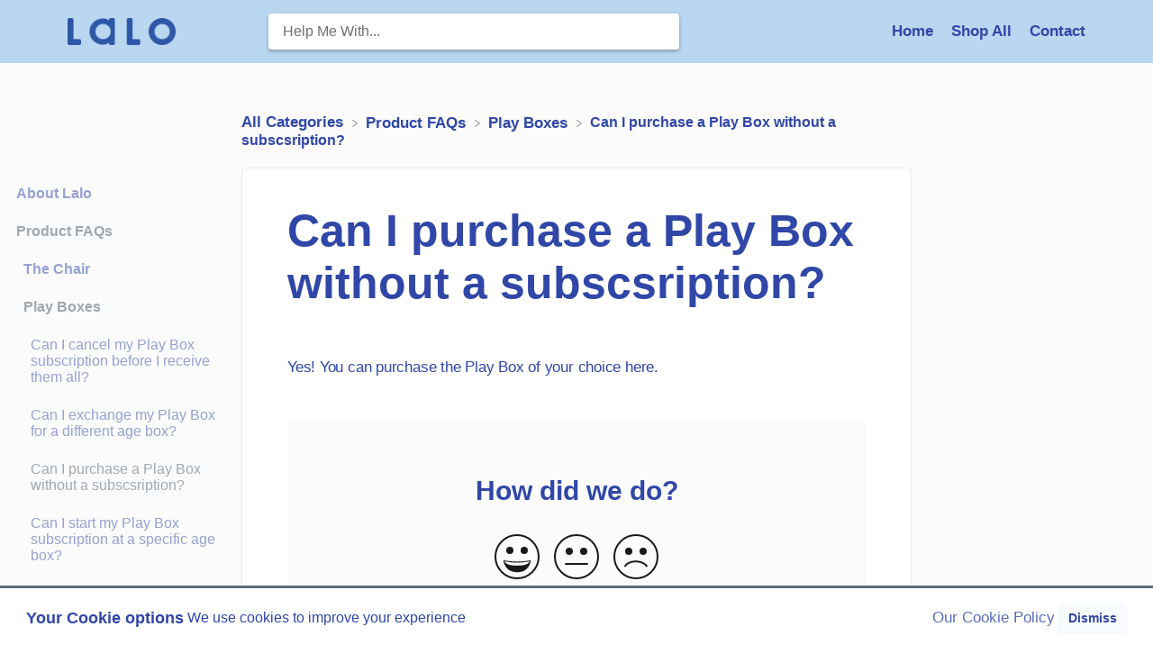

--- FILE ---
content_type: text/html; charset=utf-8
request_url: https://help.meetlalo.com/article/1ytd89dbr1-can-i-purchase-a-play-box-without-a-subscsription
body_size: 21884
content:
<!DOCTYPE html>

<html lang="en">
  <head>
        <title>Can I purchase a Play Box without a subscsription? - Lalo FAQ &amp; Support</title>
    

      <meta name="description" content="Yes! You can purchase the Play Box of your choice here.">

    <meta name="viewport" content="width=device-width, initial-scale=1">

      <link rel="shortcut icon" href="https://files.helpdocs.io/jk5bh8o3ki/favico.png">

        <meta property="og:title" content="Can I purchase a Play Box without a subscsription?">
        <meta property="twitter:title" content="Can I purchase a Play Box without a subscsription?">
        <meta property="og:type" content="article">
        <meta property="twitter:card" content="summary_large_image">
        <meta property="og:image" content="https://files.helpdocs.io/jk5bh8o3ki/logo.png?t=1600886222021">
        <meta property="twitter:image:src" content="https://files.helpdocs.io/jk5bh8o3ki/logo.png?t=1600886222021">
        <meta property="og:url" content="https://help.meetlalo.com/article/1ytd89dbr1-can-i-purchase-a-play-box-without-a-subscsription">
        <meta property="twitter:site" content="https://help.meetlalo.com">
        <meta property="article:published_time" content="2021-03-09T15:21:46Z">
        <meta property="article:modified_time" content="2023-10-03T19:11:59Z">
    

      <script type="application/ld+json">{"@context":"http://schema.org","@type":"TechArticle","articleBody":"Yes! You can purchase the Play Box of your choice here.","articleSection":"Play Boxes","author":{"@type":"Person","image":"https://files.helpdocs.io/jk5bh8o3ki/other/1619443086294/melissa-burgin-05-20-2017-3.jpg","name":"Missy Burgin"},"dateCreated":"2021-03-09T15:21:46Z","dateModified":"2023-10-03T19:11:59Z","datePublished":"2021-03-09T15:21:46Z","headline":"Can I purchase a Play Box without a subscsription?","mainEntityOfPage":"https://help.meetlalo.com/article/1ytd89dbr1-can-i-purchase-a-play-box-without-a-subscsription","publisher":{"@type":"Organization","logo":"https://files.helpdocs.io/jk5bh8o3ki/logo.png?t=1600886222021","name":"meetlalo"},"url":"https://help.meetlalo.com/article/1ytd89dbr1-can-i-purchase-a-play-box-without-a-subscsription","version":2,"wordCount":11}</script>

      <link rel="canonical" href="https://help.meetlalo.com/article/1ytd89dbr1-can-i-purchase-a-play-box-without-a-subscsription">


    

      <link rel="stylesheet" href="https://cdn.helpdocs.io/css/cookieconsent.min.css?v=1765798018">

    <link rel="stylesheet" href="https://cdn.helpdocs.io/css/highlightjs-github-gist.min.css?v=1765798018" async>

    <link rel="stylesheet" href="https://cdn.helpdocs.io/css/v4/bars.min.css?v=1765798018">

      <style>
        /* Apply background colors as #bad7f1 */
#homeBanner {
  background-color: #bad7f1;
}
/* Apply background colors as #5d6b78 */
.contactPopup .cpSubmit,
#doorbell-submit-button,
.cc-revoke, .cc-allow {
  background-color: #5d6b78;
}

/* Apply color as #5d6b78 */
.langLink,
.cCardIcon, .cCardTitle, .aCardTitle, .spCardTitle,
.snmenu a.sidebar-category:hover, .snmenu a.sidebar-article:hover,
#tableOfContents a:hover,
.bcList a,
#articleBody a,
#articleBody ul > li::before,
.inline-code,
code,
.cpCheck:after,
.cc-link {
  color: #5d6b78;
}

/* Apply color as #121518 */
.hnBrand,
.hnItems a,
.hnItem a,
.contactPopup .cpSubmit,
.scTitle, .taTitle, .faTitle,
.faCardTitle, .taCardTitle,
.taHit, .faHit,
#doorbell-submit-button,
.cc-revoke, .cc-allow {
  color: #121518;
}

/* Apply border-color as #bad7f1 */
.contactPopup .cpName input:hover,
.contactPopup .cpEmail input:hover,
.contactPopup .cpTextarea textarea:hover,
.contactPopup .cpName input:focus,
.contactPopup .cpEmail input:focus,
.contactPopup .cpTextarea textarea:focus,
#prevNext .pnPrev:hover,
#prevNext .pnNext:hover {
  border-color: #bad7f1;
}

/* Apply border-top-color as #5d6b78 */
.cc-window {
  border-top-color: #5d6b78 !important;
}

/* Apply border-color as #5d6b78 */
#articleBody blockquote {
  border-color: #5d6b78;
}

/* Apply color as #4a5560 */
#articleBody ol > li:before,
.snmenu a.sidebar-category p.expanded, .snmenu a.sidebar-article.current p,
.ticket-deflection-result a,
.cc-dismiss, .cc-deny {
  color: #4a5560;
}

@media only screen and (max-width: 1000px) {
  .hnItem a {
    color: #4a5560;
  }
}

/* Apply background-color as #f8fbfd */
#articleBody ol > li:before,
.snmenu a.sidebar-category p.expanded, .snmenu a.sidebar-article.current p,
.cc-dismiss, .cc-deny {
  background-color: rgba(248, 251, 253);
}

/* Apply border-color as #f8fbfd */
#articleBody ol > li:after {
  border: 1px solid rgba(248, 251, 253);
}

#articleBody details {
  background-color: rgba(93, 107, 120,.15);
}

#articleBody details summary {
  color: #6f8190 !important;
}

#articleBody details summary:focus {
  outline: 1px auto #5d6b78 !important;
}

#articleBody a.articleButton button {
  background-color: #bad7f1;
  border-color: #94acc0;
  color: #121518;
}
#articleBody a.articleButton button:hover {
  background-color: #94acc0;
}
#articleBody a.articleButton button:focus {
  outline: 5px auto #4a5560 !important;
}

/* Apply fill as #5d6b78 */
.fbPositiveIcon:hover .fbHighlightFill,
.fbNeutralIcon:hover .fbHighlightFill,
.fbNegativeIcon:hover .fbHighlightFill {
  fill: #5d6b78;
}

/* Apply stroke as #5d6b78 */
.fbPositiveIcon:hover .fbHighlightStroke,
.fbNeutralIcon:hover .fbHighlightStroke,
.fbNegativeIcon:hover .fbHighlightStroke {
  stroke: #5d6b78;
}

/* Apply fill as #121518 */
.hnLangFlag {
  fill: #121518;
}

/* Apply fill as #5d6b78 */
.aCardFeaturedIcon {
  fill: #5d6b78;
}
      </style>

        <style>
          /* Disable updated at times and author names on the article page */
#ahAuthorship {
    display: none;
}

/* Disable updated at times and author names on category cards */
.cCardAuthorship { 
    display: none; 
}

/* Disable updated at times and author names on the article page */
.ahAuthorship { 
    display: none;
}
  body :not(.fa) {
    color: #3047a7;
}
        </style>
    

    

    <script>
      var hasIcon = [
          false,
          false,
          false,
          false,
          false,
          false,
          false,
          false,
          false,
          false,
          false,
          false,
          false,
          false,
          false,
          false,
          false,
          false,
          false,
          false,
          false,
      ].reduce(function (acc, cur) { return acc = acc || cur; }, false);
      if (hasIcon) {
        document.head.insertAdjacentHTML('beforeend', '<link rel="stylesheet" href="https://cdn.helpdocs.io/css/font-awesome.min.css?v=1765798018">');
      }
    </script>




        <!-- Google Analytics -->
          <script>
            (function(i,s,o,g,r,a,m){i['GoogleAnalyticsObject']=r;i[r]=i[r]||function(){
            (i[r].q=i[r].q||[]).push(arguments)},i[r].l=1*new Date();a=s.createElement(o),
            m=s.getElementsByTagName(o)[0];a.async=1;a.src=g;m.parentNode.insertBefore(a,m)
            })(window,document,'script','https://www.google-analytics.com/analytics.js','ga');
            ga('create', 'UA-131819987-1', 'auto');
            ga('send', 'pageview');
          </script>
      




    

    <meta property="hd-render" content="hbs">
  </head>

  <body
    data-article-id="1ytd89dbr1"
    data-category-id="8akcqtqug1"
    data-search-term="undefined"
    data-original-search-term="undefined"
    data-search-result-count="undefined"
    data-language-code=""
    data-default-language-code="en"
    data-account-id="jk5bh8o3ki"
    data-domain="help.meetlalo.com"
    data-home-path="/"
    data-search-placeholder="Help me with..."
    data-see-more-results-string="See more results"
    data-no-articles-found-string="No articles found"
  >

    <div id="main" data-hd-template="barsv4">
      <div id="overlay"></div>
      <section id="homeBanner">
      
        <!-- Main navigation bar -->
        <header id="homeNav">
          <nav role="navigation">
            <!-- Logo and brand -->
            <a class="hnBranding navLeft" href="/">
                <img class="hnLogo" aria-label=" Logo" src="https://files.helpdocs.io/jk5bh8o3ki/logo.png?t=1600886222021" alt=" Logo" />
                    </a>
      
              <!-- Search bar -->
              <section id="search-container" class="smallSearchContainer" aria-label="Search section" >
                <div class="smallInstantSearch" id="instant-search">
                  <form action="/search" method="GET">
                    <label><input id="hd-query" name="query" placeholder="Help Me With..." autocomplete="off" autocorrect="off" autocapitalize="off" aria-label="Help Me With... search bar"></label>
                  </form>
                </div>
      
                <!-- Search results -->
                <section id="searchresults"  class="smallSearchHits" aria-label="Search results">
                  <div class="srHits" id="hits" aria-label="Search hit"></div>
                </section>
      
              </section>
      
            <!-- Navigation links -->
            <div class="hnItems navRightItems">
              <ul class="hnList">
                          
                    <li class="hnItem" href="#">
                      <a class="hnLink" rel="noreferrer" href="https://meetlalo.com" target="_blank" aria-label="Home navigation item (opens in new tab)">
                        Home
                      </a>
                    </li>
                    <li class="hnItem" href="#">
                      <a class="hnLink" rel="noreferrer" href="https://meetlalo.com/collections" target="_blank" aria-label="Shop All navigation item (opens in new tab)">
                        Shop All
                      </a>
                    </li>
                
                <li class="hnItem contactButton" href="#" aria-label="Contact">
                  
                  
                  
                  
                  
                        <a
                          class="btn btn-primary btn-contact nav-link"
                          href="#"
                          onclick="try{GorgiasChat.open();}catch(e){Smooch.open();}"
                        >Contact</a>
                    
                </li> <!-- Contact button -->
              </ul>
            </div>
      
            <div data-popup-body="language" class="languageSwitcherPopup popup">
              <ul class="languageList">
              </ul>
            </div>
      
            <!-- Mobile navigation -->
            <a data-popup-trigger="mobile-nav" href="#" class="hnMobileNavButton" aria-label="Mobile navigation">
              <svg height="14" viewBox="0 0 20 14" width="20" xmlns="http://www.w3.org/2000/svg">
                <g class="hnMobileIcon" fill="none" stroke="none" stroke-width="2">
                  <path class="hnMobileIconTopBar" d="m0 1h20"/>
                  <path class="hnMobileIconBottomBar" d="m0 13h20"/>
                </g>
              </svg>
            </a>
            <div data-popup-body="mobile-nav" class="hnMobileItems mobileMenuPopup popup" aria-label="Mobile navigation popup">
              <ul class="hnList">
                    <li class="hnItem" href="#">
                      <a class="hnLink" href="https://meetlalo.com" target="_blank" aria-label="Home navigation item">
                        Home
                      </a>
                    </li>
                    <li class="hnItem" href="#">
                      <a class="hnLink" href="https://meetlalo.com/collections" target="_blank" aria-label="Shop All navigation item">
                        Shop All
                      </a>
                    </li>
                
                <li class="hnItem contactButton" href="#" aria-label="Contact">
                  
                  
                  
                  
                  
                        <a
                          class="btn btn-primary btn-contact nav-link"
                          href="#"
                          onclick="try{GorgiasChat.open();}catch(e){Smooch.open();}"
                        >Contact</a>
                    
                </li> <!-- Contact button -->
              </ul>
            </div>
      
          </nav>
        </header>
      
      </section>
      
      
      <div class="container-fluid">
        <div id="content">
          
          <main id="articleContent" class="three-col-small-center-focused-grid">
          	<!-- Side navigation -->
          	<section id="sidenav" aria-label="Side navigation">
          		<div class="snmenu three-col-left stickOnScroll">
          			  <div id="sidebar">
          			          <a
          			            class="sidebar-category"
          			            href="#category-c9edkimqvg-items"
          			            aria-expanded="false"
          			            aria-controls="category-c9edkimqvg-items"
          			          >
          			            <p
          			              id="category-c9edkimqvg-title"
          			              style="margin-left: 0em !important;"
          			              onclick="toggleCategoryIcon(event, 'c9edkimqvg')"
          			              aria-label="Category About Lalo"
          			            >
          			              About Lalo
          			            </p>
          			          </a>
          			          <div
          			            id="category-c9edkimqvg-items"
          			            class="collapse"
          			            data-toggle="collapse"
          			          >
          			        
          			              <a
          			                class="sidebar-article"
          			                href="/article/dekljlfsky-how-can-i-get-in-touch-with-the-lalo-fam"
          			                onclick="window.location.href='/article/dekljlfsky-how-can-i-get-in-touch-with-the-lalo-fam'"
          			                aria-label="Article How can I get in touch with the Lalo team?"
          			              >
          			                <p style="margin-left: 0.5em !important;">
          			                  How can I get in touch with the Lalo team?
          			                </p>
          			              </a>
          			              <a
          			                class="sidebar-article"
          			                href="/article/z2ocmopjhj-how-do-i-pronounce-lalo"
          			                onclick="window.location.href='/article/z2ocmopjhj-how-do-i-pronounce-lalo'"
          			                aria-label="Article How do I pronounce Lalo?"
          			              >
          			                <p style="margin-left: 0.5em !important;">
          			                  How do I pronounce Lalo?
          			                </p>
          			              </a>
          			              <a
          			                class="sidebar-article"
          			                href="/article/oc44ssy92c-tell-me-about-the-hippo"
          			                onclick="window.location.href='/article/oc44ssy92c-tell-me-about-the-hippo'"
          			                aria-label="Article Tell me about the hippo."
          			              >
          			                <p style="margin-left: 0.5em !important;">
          			                  Tell me about the hippo.
          			                </p>
          			              </a>
          			              <a
          			                class="sidebar-article"
          			                href="/article/b9qx74ze53-the-lalo-promise"
          			                onclick="window.location.href='/article/b9qx74ze53-the-lalo-promise'"
          			                aria-label="Article The Lalo Promise"
          			              >
          			                <p style="margin-left: 0.5em !important;">
          			                  The Lalo Promise
          			                </p>
          			              </a>
          			              <a
          			                class="sidebar-article"
          			                href="/article/nud57ayv56-what-makes-lalo-different"
          			                onclick="window.location.href='/article/nud57ayv56-what-makes-lalo-different'"
          			                aria-label="Article What makes Lalo different?"
          			              >
          			                <p style="margin-left: 0.5em !important;">
          			                  What makes Lalo different?
          			                </p>
          			              </a>
          			              <a
          			                class="sidebar-article"
          			                href="/article/in5pdssofm-what-safety-testing-does-lalo-follow"
          			                onclick="window.location.href='/article/in5pdssofm-what-safety-testing-does-lalo-follow'"
          			                aria-label="Article What safety testing does Lalo follow?"
          			              >
          			                <p style="margin-left: 0.5em !important;">
          			                  What safety testing does Lalo follow?
          			                </p>
          			              </a>
          			              <a
          			                class="sidebar-article"
          			                href="/article/wzpiuh7dfz-when-is-the-next-product-launching"
          			                onclick="window.location.href='/article/wzpiuh7dfz-when-is-the-next-product-launching'"
          			                aria-label="Article When is the next product launching?"
          			              >
          			                <p style="margin-left: 0.5em !important;">
          			                  When is the next product launching?
          			                </p>
          			              </a>
          			              <a
          			                class="sidebar-article"
          			                href="/article/9fapny5253-where-are-lalo-products-made"
          			                onclick="window.location.href='/article/9fapny5253-where-are-lalo-products-made'"
          			                aria-label="Article Where and how are Lalo products made?"
          			              >
          			                <p style="margin-left: 0.5em !important;">
          			                  Where and how are Lalo products made?
          			                </p>
          			              </a>
          			          </div>
          			      
          			          <a
          			            class="sidebar-category"
          			            href="#category-olt38drsx4-items"
          			            aria-expanded="false"
          			            aria-controls="category-olt38drsx4-items"
          			          >
          			            <p
          			              id="category-olt38drsx4-title"
          			              style="margin-left: 0em !important;"
          			                class="expanded"
          			              onclick="toggleCategoryIcon(event, 'olt38drsx4')"
          			              aria-label="Category Product FAQs"
          			            >
          			              Product FAQs
          			            </p>
          			          </a>
          			          <div
          			            id="category-olt38drsx4-items"
          			            class="collapse in "
          			            data-toggle="collapse"
          			          >
          			                <a
          			                  class="sidebar-category"
          			                  href="#category-ptdyfz406n-items"
          			                  aria-expanded="false"
          			                  aria-controls="category-ptdyfz406n-items"
          			                >
          			                  <p
          			                    id="category-ptdyfz406n-title"
          			                    style="margin-left: 0.5em !important;"
          			                    onclick="toggleCategoryIcon(event, 'ptdyfz406n')"
          			                    aria-label="Category The Chair"
          			                  >
          			                    The Chair
          			                  </p>
          			                </a>
          			                <div
          			                  id="category-ptdyfz406n-items"
          			                  class="collapse"
          			                  data-toggle="collapse"
          			                >
          			              
          			                    <a
          			                      class="sidebar-article"
          			                      href="/article/cqjxuauin1-can-i-use-the-chair-at-my-table"
          			                      onclick="window.location.href='/article/cqjxuauin1-can-i-use-the-chair-at-my-table'"
          			                      aria-label="Article Can I use The Chair at my table?"
          			                    >
          			                      <p style="margin-left: 1em !important;">
          			                        Can I use The Chair at my table?
          			                      </p>
          			                    </a>
          			                    <a
          			                      class="sidebar-article"
          			                      href="/article/4vx3cb0lak-do-i-need-the-infant-support"
          			                      onclick="window.location.href='/article/4vx3cb0lak-do-i-need-the-infant-support'"
          			                      aria-label="Article Do I need the Infant Support?"
          			                    >
          			                      <p style="margin-left: 1em !important;">
          			                        Do I need the Infant Support?
          			                      </p>
          			                    </a>
          			                    <a
          			                      class="sidebar-article"
          			                      href="/article/yacn4zp2xt-do-i-use-the-cushion-with-my-infant-support"
          			                      onclick="window.location.href='/article/yacn4zp2xt-do-i-use-the-cushion-with-my-infant-support'"
          			                      aria-label="Article Do I use The Cushion with my Infant Support?"
          			                    >
          			                      <p style="margin-left: 1em !important;">
          			                        Do I use The Cushion with my Infant Support?
          			                      </p>
          			                    </a>
          			                    <a
          			                      class="sidebar-article"
          			                      href="/article/xga56i87mt-how-do-i-assemble-the-chair"
          			                      onclick="window.location.href='/article/xga56i87mt-how-do-i-assemble-the-chair'"
          			                      aria-label="Article How do I assemble The Chair?"
          			                    >
          			                      <p style="margin-left: 1em !important;">
          			                        How do I assemble The Chair?
          			                      </p>
          			                    </a>
          			                    <a
          			                      class="sidebar-article"
          			                      href="/article/5sl92gtxcn-how-do-i-attach-the-infant-support-to-my-chair"
          			                      onclick="window.location.href='/article/5sl92gtxcn-how-do-i-attach-the-infant-support-to-my-chair'"
          			                      aria-label="Article How do I attach the Infant Support to my Chair?"
          			                    >
          			                      <p style="margin-left: 1em !important;">
          			                        How do I attach the Infant Support to my Chair?
          			                      </p>
          			                    </a>
          			                    <a
          			                      class="sidebar-article"
          			                      href="/article/p19lx92w6l-how-do-i-clean-the-chair"
          			                      onclick="window.location.href='/article/p19lx92w6l-how-do-i-clean-the-chair'"
          			                      aria-label="Article How do I clean The Chair?"
          			                    >
          			                      <p style="margin-left: 1em !important;">
          			                        How do I clean The Chair?
          			                      </p>
          			                    </a>
          			                    <a
          			                      class="sidebar-article"
          			                      href="/article/x0dklr47dr-how-do-i-remove-and-attach-the-belly-bar-from-the-chair"
          			                      onclick="window.location.href='/article/x0dklr47dr-how-do-i-remove-and-attach-the-belly-bar-from-the-chair'"
          			                      aria-label="Article How do I remove and attach the belly bar from The Chair?"
          			                    >
          			                      <p style="margin-left: 1em !important;">
          			                        How do I remove and attach the belly bar from The Chair?
          			                      </p>
          			                    </a>
          			                    <a
          			                      class="sidebar-article"
          			                      href="/article/sd3qamk71m-how-do-i-remove-the-harness-from-the-chair"
          			                      onclick="window.location.href='/article/sd3qamk71m-how-do-i-remove-the-harness-from-the-chair'"
          			                      aria-label="Article How do I remove the harness from The Chair?"
          			                    >
          			                      <p style="margin-left: 1em !important;">
          			                        How do I remove the harness from The Chair?
          			                      </p>
          			                    </a>
          			                    <a
          			                      class="sidebar-article"
          			                      href="/article/kin771066a-how-do-i-remove-the-tray-from-the-chair"
          			                      onclick="window.location.href='/article/kin771066a-how-do-i-remove-the-tray-from-the-chair'"
          			                      aria-label="Article How do I remove the tray from The Chair?"
          			                    >
          			                      <p style="margin-left: 1em !important;">
          			                        How do I remove the tray from The Chair?
          			                      </p>
          			                    </a>
          			                    <a
          			                      class="sidebar-article"
          			                      href="/article/ialvbles38-how-many-settings-are-there-on-the-infant-support"
          			                      onclick="window.location.href='/article/ialvbles38-how-many-settings-are-there-on-the-infant-support'"
          			                      aria-label="Article How many settings are there on the Infant Support?"
          			                    >
          			                      <p style="margin-left: 1em !important;">
          			                        How many settings are there on the Infant Support?
          			                      </p>
          			                    </a>
          			                    <a
          			                      class="sidebar-article"
          			                      href="/article/jvh7vglehn-is-the-chair-s-footrest-adjustable"
          			                      onclick="window.location.href='/article/jvh7vglehn-is-the-chair-s-footrest-adjustable'"
          			                      aria-label="Article Is The Chair&apos;s Footrest Adjustable?"
          			                    >
          			                      <p style="margin-left: 1em !important;">
          			                        Is The Chair&apos;s Footrest Adjustable?
          			                      </p>
          			                    </a>
          			                    <a
          			                      class="sidebar-article"
          			                      href="/article/3x75qdocc6-the-chair-s-user-manual"
          			                      onclick="window.location.href='/article/3x75qdocc6-the-chair-s-user-manual'"
          			                      aria-label="Article The Chair&apos;s User Manual"
          			                    >
          			                      <p style="margin-left: 1em !important;">
          			                        The Chair&apos;s User Manual
          			                      </p>
          			                    </a>
          			                    <a
          			                      class="sidebar-article"
          			                      href="/article/v3ssawux23-weight-limit"
          			                      onclick="window.location.href='/article/v3ssawux23-weight-limit'"
          			                      aria-label="Article Weight Limit"
          			                    >
          			                      <p style="margin-left: 1em !important;">
          			                        Weight Limit
          			                      </p>
          			                    </a>
          			                    <a
          			                      class="sidebar-article"
          			                      href="/article/bus1wibczq-what-age-is-the-infant-support-best-for"
          			                      onclick="window.location.href='/article/bus1wibczq-what-age-is-the-infant-support-best-for'"
          			                      aria-label="Article What age is the Infant Support best for?"
          			                    >
          			                      <p style="margin-left: 1em !important;">
          			                        What age is the Infant Support best for?
          			                      </p>
          			                    </a>
          			                    <a
          			                      class="sidebar-article"
          			                      href="/article/xb770knpap-what-age-is-the-chair-designed-for"
          			                      onclick="window.location.href='/article/xb770knpap-what-age-is-the-chair-designed-for'"
          			                      aria-label="Article What ages is The Chair designed for?"
          			                    >
          			                      <p style="margin-left: 1em !important;">
          			                        What ages is The Chair designed for?
          			                      </p>
          			                    </a>
          			                    <a
          			                      class="sidebar-article"
          			                      href="/article/tyocghkxub-what-are-the-dimensions-and-weight-of-the-chair"
          			                      onclick="window.location.href='/article/tyocghkxub-what-are-the-dimensions-and-weight-of-the-chair'"
          			                      aria-label="Article What are the dimensions and weight of The Chair?"
          			                    >
          			                      <p style="margin-left: 1em !important;">
          			                        What are the dimensions and weight of The Chair?
          			                      </p>
          			                    </a>
          			                    <a
          			                      class="sidebar-article"
          			                      href="/article/f5yfbgxct6-what-material-is-the-infant-support-made-of"
          			                      onclick="window.location.href='/article/f5yfbgxct6-what-material-is-the-infant-support-made-of'"
          			                      aria-label="Article What material is the Infant Support made of?"
          			                    >
          			                      <p style="margin-left: 1em !important;">
          			                        What material is the Infant Support made of?
          			                      </p>
          			                    </a>
          			                    <a
          			                      class="sidebar-article"
          			                      href="/article/f8dnpnqhkl-what-safety-standards-does-the-infant-support-comply-with"
          			                      onclick="window.location.href='/article/f8dnpnqhkl-what-safety-standards-does-the-infant-support-comply-with'"
          			                      aria-label="Article What safety standards does the Infant Support comply with?"
          			                    >
          			                      <p style="margin-left: 1em !important;">
          			                        What safety standards does the Infant Support comply with?
          			                      </p>
          			                    </a>
          			                    <a
          			                      class="sidebar-article"
          			                      href="/article/3dr2odv9xs-what-size-is-the-infant-support-best-for"
          			                      onclick="window.location.href='/article/3dr2odv9xs-what-size-is-the-infant-support-best-for'"
          			                      aria-label="Article What size is the Infant Support best for?"
          			                    >
          			                      <p style="margin-left: 1em !important;">
          			                        What size is the Infant Support best for?
          			                      </p>
          			                    </a>
          			                    <a
          			                      class="sidebar-article"
          			                      href="/article/9cp1k5x873-what-s-included-with-the-purchase-of-the-chair"
          			                      onclick="window.location.href='/article/9cp1k5x873-what-s-included-with-the-purchase-of-the-chair'"
          			                      aria-label="Article What&apos;s included with the purchase of The Chair?"
          			                    >
          			                      <p style="margin-left: 1em !important;">
          			                        What&apos;s included with the purchase of The Chair?
          			                      </p>
          			                    </a>
          			                    <a
          			                      class="sidebar-article"
          			                      href="/article/zjxiunwdiq-what-s-the-best-way-to-clean-the-infant-support"
          			                      onclick="window.location.href='/article/zjxiunwdiq-what-s-the-best-way-to-clean-the-infant-support'"
          			                      aria-label="Article What’s the best way to clean the Infant Support?"
          			                    >
          			                      <p style="margin-left: 1em !important;">
          			                        What’s the best way to clean the Infant Support?
          			                      </p>
          			                    </a>
          			                </div>
          			                    <a
          			                  class="sidebar-category"
          			                  href="#category-8akcqtqug1-items"
          			                  aria-expanded="false"
          			                  aria-controls="category-8akcqtqug1-items"
          			                >
          			                  <p
          			                    id="category-8akcqtqug1-title"
          			                    style="margin-left: 0.5em !important;"
          			                      class="expanded"
          			                    onclick="toggleCategoryIcon(event, '8akcqtqug1')"
          			                    aria-label="Category Play Boxes"
          			                  >
          			                    Play Boxes
          			                  </p>
          			                </a>
          			                <div
          			                  id="category-8akcqtqug1-items"
          			                  class="collapse in "
          			                  data-toggle="collapse"
          			                >
          			              
          			                    <a
          			                      class="sidebar-article"
          			                      href="/article/1hugo7hfen-can-i-cancel-my-play-box-subscription-before-i-receive-them-all"
          			                      onclick="window.location.href='/article/1hugo7hfen-can-i-cancel-my-play-box-subscription-before-i-receive-them-all'"
          			                      aria-label="Article Can I cancel my Play Box subscription before I receive them all?"
          			                    >
          			                      <p style="margin-left: 1em !important;">
          			                        Can I cancel my Play Box subscription before I receive them all?
          			                      </p>
          			                    </a>
          			                    <a
          			                      class="sidebar-article"
          			                      href="/article/s8wjanfob4-can-i-exchange-my-play-box-for-a-different-age-box"
          			                      onclick="window.location.href='/article/s8wjanfob4-can-i-exchange-my-play-box-for-a-different-age-box'"
          			                      aria-label="Article Can I exchange my Play Box for a different age box?"
          			                    >
          			                      <p style="margin-left: 1em !important;">
          			                        Can I exchange my Play Box for a different age box?
          			                      </p>
          			                    </a>
          			                    <a
          			                      class="sidebar-article current"
          			                      href="/article/1ytd89dbr1-can-i-purchase-a-play-box-without-a-subscsription"
          			                      onclick="window.location.href='/article/1ytd89dbr1-can-i-purchase-a-play-box-without-a-subscsription'"
          			                      aria-label="Article Can I purchase a Play Box without a subscsription?"
          			                    >
          			                      <p style="margin-left: 1em !important;">
          			                        Can I purchase a Play Box without a subscsription?
          			                      </p>
          			                    </a>
          			                    <a
          			                      class="sidebar-article"
          			                      href="/article/5af6rgevld-can-i-start-my-play-box-subscription-at-a-specific-age-box"
          			                      onclick="window.location.href='/article/5af6rgevld-can-i-start-my-play-box-subscription-at-a-specific-age-box'"
          			                      aria-label="Article Can I start my Play Box subscription at a specific age box?"
          			                    >
          			                      <p style="margin-left: 1em !important;">
          			                        Can I start my Play Box subscription at a specific age box?
          			                      </p>
          			                    </a>
          			                    <a
          			                      class="sidebar-article"
          			                      href="/article/qf2er4ub44-can-you-tell-me-more-about-the-expert-s-behind-the-play-boxes"
          			                      onclick="window.location.href='/article/qf2er4ub44-can-you-tell-me-more-about-the-expert-s-behind-the-play-boxes'"
          			                      aria-label="Article Can you tell me more about the expert(s) behind the Play Boxes?"
          			                    >
          			                      <p style="margin-left: 1em !important;">
          			                        Can you tell me more about the expert(s) behind the Play Boxes?
          			                      </p>
          			                    </a>
          			                    <a
          			                      class="sidebar-article"
          			                      href="/article/4seusiotys-how-does-a-play-box-subscription-work"
          			                      onclick="window.location.href='/article/4seusiotys-how-does-a-play-box-subscription-work'"
          			                      aria-label="Article How does a Play Box subscription work?"
          			                    >
          			                      <p style="margin-left: 1em !important;">
          			                        How does a Play Box subscription work?
          			                      </p>
          			                    </a>
          			                    <a
          			                      class="sidebar-article"
          			                      href="/article/6h6dl4ijqo-i-received-a-play-box-subscription-as-a-gift-what-do-i-do-now"
          			                      onclick="window.location.href='/article/6h6dl4ijqo-i-received-a-play-box-subscription-as-a-gift-what-do-i-do-now'"
          			                      aria-label="Article I received a Play Box subscription as a gift, what do I do now?"
          			                    >
          			                      <p style="margin-left: 1em !important;">
          			                        I received a Play Box subscription as a gift, what do I do now?
          			                      </p>
          			                    </a>
          			                    <a
          			                      class="sidebar-article"
          			                      href="/article/00oqnrzk3u-i-d-like-to-gift-a-play-box-subscription-how-is-the-recipient-notified"
          			                      onclick="window.location.href='/article/00oqnrzk3u-i-d-like-to-gift-a-play-box-subscription-how-is-the-recipient-notified'"
          			                      aria-label="Article I&apos;d like to gift a Play Box subscription, how is the recipient notified?"
          			                    >
          			                      <p style="margin-left: 1em !important;">
          			                        I&apos;d like to gift a Play Box subscription, how is the recipient notified?
          			                      </p>
          			                    </a>
          			                    <a
          			                      class="sidebar-article"
          			                      href="/article/03t4b3adoc-play-box-0-12-weeks"
          			                      onclick="window.location.href='/article/03t4b3adoc-play-box-0-12-weeks'"
          			                      aria-label="Article The Play Box: 0-12 Weeks"
          			                    >
          			                      <p style="margin-left: 1em !important;">
          			                        The Play Box: 0-12 Weeks
          			                      </p>
          			                    </a>
          			                    <a
          			                      class="sidebar-article"
          			                      href="/article/xdvxr07m6q-the-play-box-11-12-months"
          			                      onclick="window.location.href='/article/xdvxr07m6q-the-play-box-11-12-months'"
          			                      aria-label="Article The Play Box: 11-12 Months"
          			                    >
          			                      <p style="margin-left: 1em !important;">
          			                        The Play Box: 11-12 Months
          			                      </p>
          			                    </a>
          			                    <a
          			                      class="sidebar-article"
          			                      href="/article/5nkczpsvq9-the-play-box-13-15-months"
          			                      onclick="window.location.href='/article/5nkczpsvq9-the-play-box-13-15-months'"
          			                      aria-label="Article The Play Box: 13-15 Months"
          			                    >
          			                      <p style="margin-left: 1em !important;">
          			                        The Play Box: 13-15 Months
          			                      </p>
          			                    </a>
          			                    <a
          			                      class="sidebar-article"
          			                      href="/article/grayg0cx7y-the-play-box-16-18-months"
          			                      onclick="window.location.href='/article/grayg0cx7y-the-play-box-16-18-months'"
          			                      aria-label="Article The Play Box: 16-18 Months"
          			                    >
          			                      <p style="margin-left: 1em !important;">
          			                        The Play Box: 16-18 Months
          			                      </p>
          			                    </a>
          			                    <a
          			                      class="sidebar-article"
          			                      href="/article/dkdayf6scs-the-play-box-19-21-months"
          			                      onclick="window.location.href='/article/dkdayf6scs-the-play-box-19-21-months'"
          			                      aria-label="Article The Play Box: 19-21 Months"
          			                    >
          			                      <p style="margin-left: 1em !important;">
          			                        The Play Box: 19-21 Months
          			                      </p>
          			                    </a>
          			                    <a
          			                      class="sidebar-article"
          			                      href="/article/0v2nkw8vnn-the-play-box-22-24-months"
          			                      onclick="window.location.href='/article/0v2nkw8vnn-the-play-box-22-24-months'"
          			                      aria-label="Article The Play Box: 22-24 Months"
          			                    >
          			                      <p style="margin-left: 1em !important;">
          			                        The Play Box: 22-24 Months
          			                      </p>
          			                    </a>
          			                    <a
          			                      class="sidebar-article"
          			                      href="/article/x7m7gi7mqk-play-box-3-4-months"
          			                      onclick="window.location.href='/article/x7m7gi7mqk-play-box-3-4-months'"
          			                      aria-label="Article The Play Box: 3-4 Months"
          			                    >
          			                      <p style="margin-left: 1em !important;">
          			                        The Play Box: 3-4 Months
          			                      </p>
          			                    </a>
          			                    <a
          			                      class="sidebar-article"
          			                      href="/article/v9qfqedidj-play-box-5-6-months"
          			                      onclick="window.location.href='/article/v9qfqedidj-play-box-5-6-months'"
          			                      aria-label="Article The Play Box: 5-6 Months"
          			                    >
          			                      <p style="margin-left: 1em !important;">
          			                        The Play Box: 5-6 Months
          			                      </p>
          			                    </a>
          			                    <a
          			                      class="sidebar-article"
          			                      href="/article/mpaxrxwcj8-the-play-box-7-8-months"
          			                      onclick="window.location.href='/article/mpaxrxwcj8-the-play-box-7-8-months'"
          			                      aria-label="Article The Play Box: 7-8 Months"
          			                    >
          			                      <p style="margin-left: 1em !important;">
          			                        The Play Box: 7-8 Months
          			                      </p>
          			                    </a>
          			                    <a
          			                      class="sidebar-article"
          			                      href="/article/xfzidbkckr-the-play-box-9-10-months"
          			                      onclick="window.location.href='/article/xfzidbkckr-the-play-box-9-10-months'"
          			                      aria-label="Article The Play Box: 9-10 Months"
          			                    >
          			                      <p style="margin-left: 1em !important;">
          			                        The Play Box: 9-10 Months
          			                      </p>
          			                    </a>
          			                    <a
          			                      class="sidebar-article"
          			                      href="/article/uor1fhx6ut-what-are-play-boxes"
          			                      onclick="window.location.href='/article/uor1fhx6ut-what-are-play-boxes'"
          			                      aria-label="Article What are Play Boxes?"
          			                    >
          			                      <p style="margin-left: 1em !important;">
          			                        What are Play Boxes?
          			                      </p>
          			                    </a>
          			                    <a
          			                      class="sidebar-article"
          			                      href="/article/05v29rih7v-what-makes-these-toys-so-sustainable"
          			                      onclick="window.location.href='/article/05v29rih7v-what-makes-these-toys-so-sustainable'"
          			                      aria-label="Article What makes these toys so sustainable?"
          			                    >
          			                      <p style="margin-left: 1em !important;">
          			                        What makes these toys so sustainable?
          			                      </p>
          			                    </a>
          			                    <a
          			                      class="sidebar-article"
          			                      href="/article/uqbh9zjup1-what-materials-are-used-in-the-play-boxes"
          			                      onclick="window.location.href='/article/uqbh9zjup1-what-materials-are-used-in-the-play-boxes'"
          			                      aria-label="Article What materials are used in the Play Boxes?"
          			                    >
          			                      <p style="margin-left: 1em !important;">
          			                        What materials are used in the Play Boxes?
          			                      </p>
          			                    </a>
          			                    <a
          			                      class="sidebar-article"
          			                      href="/article/twx88rt4c0-what-s-the-return-policy-on-play-boxes"
          			                      onclick="window.location.href='/article/twx88rt4c0-what-s-the-return-policy-on-play-boxes'"
          			                      aria-label="Article What&apos;s the return policy on Play Boxes?"
          			                    >
          			                      <p style="margin-left: 1em !important;">
          			                        What&apos;s the return policy on Play Boxes?
          			                      </p>
          			                    </a>
          			                </div>
          			                    <a
          			                  class="sidebar-category"
          			                  href="#category-e30ccs95o1-items"
          			                  aria-expanded="false"
          			                  aria-controls="category-e30ccs95o1-items"
          			                >
          			                  <p
          			                    id="category-e30ccs95o1-title"
          			                    style="margin-left: 0.5em !important;"
          			                    onclick="toggleCategoryIcon(event, 'e30ccs95o1')"
          			                    aria-label="Category The Booster"
          			                  >
          			                    The Booster
          			                  </p>
          			                </a>
          			                <div
          			                  id="category-e30ccs95o1-items"
          			                  class="collapse"
          			                  data-toggle="collapse"
          			                >
          			              
          			                    <a
          			                      class="sidebar-article"
          			                      href="/article/7uxj5ayej5-are-the-booster-legs-adjustable"
          			                      onclick="window.location.href='/article/7uxj5ayej5-are-the-booster-legs-adjustable'"
          			                      aria-label="Article Are The Booster legs adjustable?"
          			                    >
          			                      <p style="margin-left: 1em !important;">
          			                        Are The Booster legs adjustable?
          			                      </p>
          			                    </a>
          			                    <a
          			                      class="sidebar-article"
          			                      href="/article/xghfschkdw-can-i-travel-with-the-booster"
          			                      onclick="window.location.href='/article/xghfschkdw-can-i-travel-with-the-booster'"
          			                      aria-label="Article Can I travel with The Booster?"
          			                    >
          			                      <p style="margin-left: 1em !important;">
          			                        Can I travel with The Booster?
          			                      </p>
          			                    </a>
          			                    <a
          			                      class="sidebar-article"
          			                      href="/article/y2sb65s7q5-can-i-use-the-infant-support-with-the-booster"
          			                      onclick="window.location.href='/article/y2sb65s7q5-can-i-use-the-infant-support-with-the-booster'"
          			                      aria-label="Article Can I use the Infant Support with The Booster?"
          			                    >
          			                      <p style="margin-left: 1em !important;">
          			                        Can I use the Infant Support with The Booster?
          			                      </p>
          			                    </a>
          			                    <a
          			                      class="sidebar-article"
          			                      href="/article/3tlnndf939-does-the-booster-convert-to-a-play-chair"
          			                      onclick="window.location.href='/article/3tlnndf939-does-the-booster-convert-to-a-play-chair'"
          			                      aria-label="Article Does The Booster convert to a Play Chair?"
          			                    >
          			                      <p style="margin-left: 1em !important;">
          			                        Does The Booster convert to a Play Chair?
          			                      </p>
          			                    </a>
          			                    <a
          			                      class="sidebar-article"
          			                      href="/article/czympqg1eq-how-can-i-convert-my-lalo-chair-to-the-booster"
          			                      onclick="window.location.href='/article/czympqg1eq-how-can-i-convert-my-lalo-chair-to-the-booster'"
          			                      aria-label="Article How can I convert my Lalo Chair to The Booster?"
          			                    >
          			                      <p style="margin-left: 1em !important;">
          			                        How can I convert my Lalo Chair to The Booster?
          			                      </p>
          			                    </a>
          			                    <a
          			                      class="sidebar-article"
          			                      href="/article/5dtf2lxg0m-how-do-i-assemble-booster"
          			                      onclick="window.location.href='/article/5dtf2lxg0m-how-do-i-assemble-booster'"
          			                      aria-label="Article How do I assemble The Booster?"
          			                    >
          			                      <p style="margin-left: 1em !important;">
          			                        How do I assemble The Booster?
          			                      </p>
          			                    </a>
          			                    <a
          			                      class="sidebar-article"
          			                      href="/article/wdqlrc9dwe-how-do-i-clean-the-booster"
          			                      onclick="window.location.href='/article/wdqlrc9dwe-how-do-i-clean-the-booster'"
          			                      aria-label="Article How do I clean The Booster?"
          			                    >
          			                      <p style="margin-left: 1em !important;">
          			                        How do I clean The Booster?
          			                      </p>
          			                    </a>
          			                    <a
          			                      class="sidebar-article"
          			                      href="/article/144m37uril-how-does-the-booster-attach-to-my-chair"
          			                      onclick="window.location.href='/article/144m37uril-how-does-the-booster-attach-to-my-chair'"
          			                      aria-label="Article How does The Booster attach to my chair?"
          			                    >
          			                      <p style="margin-left: 1em !important;">
          			                        How does The Booster attach to my chair?
          			                      </p>
          			                    </a>
          			                    <a
          			                      class="sidebar-article"
          			                      href="/article/pbe5ntb2d0-safety-guidelines-the-booster"
          			                      onclick="window.location.href='/article/pbe5ntb2d0-safety-guidelines-the-booster'"
          			                      aria-label="Article Safety Guidelines: The Booster"
          			                    >
          			                      <p style="margin-left: 1em !important;">
          			                        Safety Guidelines: The Booster
          			                      </p>
          			                    </a>
          			                    <a
          			                      class="sidebar-article"
          			                      href="/article/hyhfc17rf0-what-age-is-the-booster-good-for"
          			                      onclick="window.location.href='/article/hyhfc17rf0-what-age-is-the-booster-good-for'"
          			                      aria-label="Article What age is The Booster good for?"
          			                    >
          			                      <p style="margin-left: 1em !important;">
          			                        What age is The Booster good for?
          			                      </p>
          			                    </a>
          			                    <a
          			                      class="sidebar-article"
          			                      href="/article/284zhgd69c-what-are-the-dimensions-of-the-booster-will-this-fit-on-my-dining-chair"
          			                      onclick="window.location.href='/article/284zhgd69c-what-are-the-dimensions-of-the-booster-will-this-fit-on-my-dining-chair'"
          			                      aria-label="Article What are the dimensions of The Booster / Will this fit on my dining chair?"
          			                    >
          			                      <p style="margin-left: 1em !important;">
          			                        What are the dimensions of The Booster / Will this fit on my dining chair?
          			                      </p>
          			                    </a>
          			                    <a
          			                      class="sidebar-article"
          			                      href="/article/zp05ixgv9b-what-materials-is-the-booster-made-of"
          			                      onclick="window.location.href='/article/zp05ixgv9b-what-materials-is-the-booster-made-of'"
          			                      aria-label="Article What materials is The Booster made of?"
          			                    >
          			                      <p style="margin-left: 1em !important;">
          			                        What materials is The Booster made of?
          			                      </p>
          			                    </a>
          			                    <a
          			                      class="sidebar-article"
          			                      href="/article/ppsvmcz0y3-what-s-included-with-the-booster-purchase"
          			                      onclick="window.location.href='/article/ppsvmcz0y3-what-s-included-with-the-booster-purchase'"
          			                      aria-label="Article What&apos;s included with The Booster purchase?"
          			                    >
          			                      <p style="margin-left: 1em !important;">
          			                        What&apos;s included with The Booster purchase?
          			                      </p>
          			                    </a>
          			                    <a
          			                      class="sidebar-article"
          			                      href="/article/hs0tt0rbar-what-s-the-weight-capacity"
          			                      onclick="window.location.href='/article/hs0tt0rbar-what-s-the-weight-capacity'"
          			                      aria-label="Article What&apos;s the weight capacity?"
          			                    >
          			                      <p style="margin-left: 1em !important;">
          			                        What&apos;s the weight capacity?
          			                      </p>
          			                    </a>
          			                    <a
          			                      class="sidebar-article"
          			                      href="/article/w9eoujs67x-what-s-the-weight-of-the-booster"
          			                      onclick="window.location.href='/article/w9eoujs67x-what-s-the-weight-of-the-booster'"
          			                      aria-label="Article What&apos;s the weight of The Booster?"
          			                    >
          			                      <p style="margin-left: 1em !important;">
          			                        What&apos;s the weight of The Booster?
          			                      </p>
          			                    </a>
          			                    <a
          			                      class="sidebar-article"
          			                      href="/article/41oh0r4gcp-when-would-i-transition-my-little-one-from-the-chair-to-the-booster"
          			                      onclick="window.location.href='/article/41oh0r4gcp-when-would-i-transition-my-little-one-from-the-chair-to-the-booster'"
          			                      aria-label="Article When would I transition my little one from The Chair to The Booster?"
          			                    >
          			                      <p style="margin-left: 1em !important;">
          			                        When would I transition my little one from The Chair to The Booster?
          			                      </p>
          			                    </a>
          			                </div>
          			                    <a
          			                  class="sidebar-category"
          			                  href="#category-3yq54sbveo-items"
          			                  aria-expanded="false"
          			                  aria-controls="category-3yq54sbveo-items"
          			                >
          			                  <p
          			                    id="category-3yq54sbveo-title"
          			                    style="margin-left: 0.5em !important;"
          			                    onclick="toggleCategoryIcon(event, '3yq54sbveo')"
          			                    aria-label="Category The Play Kit"
          			                  >
          			                    The Play Kit
          			                  </p>
          			                </a>
          			                <div
          			                  id="category-3yq54sbveo-items"
          			                  class="collapse"
          			                  data-toggle="collapse"
          			                >
          			              
          			                    <a
          			                      class="sidebar-article"
          			                      href="/article/17sr17diof-how-do-i-attach-the-giant-coloring-sheets-to-the-play-table"
          			                      onclick="window.location.href='/article/17sr17diof-how-do-i-attach-the-giant-coloring-sheets-to-the-play-table'"
          			                      aria-label="Article How do I attach the Giant Coloring Sheets to the Play Table?"
          			                    >
          			                      <p style="margin-left: 1em !important;">
          			                        How do I attach the Giant Coloring Sheets to the Play Table?
          			                      </p>
          			                    </a>
          			                    <a
          			                      class="sidebar-article"
          			                      href="/article/0xtf8c69aj-how-do-i-build-the-play-table"
          			                      onclick="window.location.href='/article/0xtf8c69aj-how-do-i-build-the-play-table'"
          			                      aria-label="Article How do I build the Play Table?"
          			                    >
          			                      <p style="margin-left: 1em !important;">
          			                        How do I build the Play Table?
          			                      </p>
          			                    </a>
          			                    <a
          			                      class="sidebar-article"
          			                      href="/article/3szv4x820l-how-do-i-change-the-chair-from-a-high-chair-to-a-play-chair"
          			                      onclick="window.location.href='/article/3szv4x820l-how-do-i-change-the-chair-from-a-high-chair-to-a-play-chair'"
          			                      aria-label="Article How do I change The Chair from a high chair to a play chair?"
          			                    >
          			                      <p style="margin-left: 1em !important;">
          			                        How do I change The Chair from a high chair to a play chair?
          			                      </p>
          			                    </a>
          			                </div>
          			                    <a
          			                  class="sidebar-category"
          			                  href="#category-wduwvd3e9n-items"
          			                  aria-expanded="false"
          			                  aria-controls="category-wduwvd3e9n-items"
          			                >
          			                  <p
          			                    id="category-wduwvd3e9n-title"
          			                    style="margin-left: 0.5em !important;"
          			                    onclick="toggleCategoryIcon(event, 'wduwvd3e9n')"
          			                    aria-label="Category The Play Gym and Play Tent"
          			                  >
          			                    The Play Gym and Play Tent
          			                  </p>
          			                </a>
          			                <div
          			                  id="category-wduwvd3e9n-items"
          			                  class="collapse"
          			                  data-toggle="collapse"
          			                >
          			              
          			                    <a
          			                      class="sidebar-article"
          			                      href="/article/exp1vxteeh-convert-the-play-gym-to-the-tent"
          			                      onclick="window.location.href='/article/exp1vxteeh-convert-the-play-gym-to-the-tent'"
          			                      aria-label="Article Convert The Play Gym to The Tent"
          			                    >
          			                      <p style="margin-left: 1em !important;">
          			                        Convert The Play Gym to The Tent
          			                      </p>
          			                    </a>
          			                    <a
          			                      class="sidebar-article"
          			                      href="/article/[base64]"
          			                      onclick="window.location.href='/article/[base64]'"
          			                      aria-label="Article Do I need a Play Gym?"
          			                    >
          			                      <p style="margin-left: 1em !important;">
          			                        Do I need a Play Gym?
          			                      </p>
          			                    </a>
          			                    <a
          			                      class="sidebar-article"
          			                      href="/article/qc7hn4z19d-do-the-accessories-come-in-other-colors"
          			                      onclick="window.location.href='/article/qc7hn4z19d-do-the-accessories-come-in-other-colors'"
          			                      aria-label="Article Do the accessories come in other colors?"
          			                    >
          			                      <p style="margin-left: 1em !important;">
          			                        Do the accessories come in other colors?
          			                      </p>
          			                    </a>
          			                    <a
          			                      class="sidebar-article"
          			                      href="/article/5iep2gr69u-how-do-you-wash-care-for-the-accessories"
          			                      onclick="window.location.href='/article/5iep2gr69u-how-do-you-wash-care-for-the-accessories'"
          			                      aria-label="Article How do you wash &amp; care for the Accessories?"
          			                    >
          			                      <p style="margin-left: 1em !important;">
          			                        How do you wash &amp; care for the Accessories?
          			                      </p>
          			                    </a>
          			                    <a
          			                      class="sidebar-article"
          			                      href="/article/9rc2kkzljo-how-do-you-wash-care-for-the-the-play-tent"
          			                      onclick="window.location.href='/article/9rc2kkzljo-how-do-you-wash-care-for-the-the-play-tent'"
          			                      aria-label="Article How do you wash &amp; care for the The Play Tent?"
          			                    >
          			                      <p style="margin-left: 1em !important;">
          			                        How do you wash &amp; care for the The Play Tent?
          			                      </p>
          			                    </a>
          			                    <a
          			                      class="sidebar-article"
          			                      href="/article/q5hh8gymlf-is-the-play-gym-bpa-phthalate-and-pvc-free"
          			                      onclick="window.location.href='/article/q5hh8gymlf-is-the-play-gym-bpa-phthalate-and-pvc-free'"
          			                      aria-label="Article Is the Play Gym BPA, Phthalate and PVC free?"
          			                    >
          			                      <p style="margin-left: 1em !important;">
          			                        Is the Play Gym BPA, Phthalate and PVC free?
          			                      </p>
          			                    </a>
          			                    <a
          			                      class="sidebar-article"
          			                      href="/article/vcul7lhqhy-the-play-gym-manual"
          			                      onclick="window.location.href='/article/vcul7lhqhy-the-play-gym-manual'"
          			                      aria-label="Article The Play Gym | Manual"
          			                    >
          			                      <p style="margin-left: 1em !important;">
          			                        The Play Gym | Manual
          			                      </p>
          			                    </a>
          			                    <a
          			                      class="sidebar-article"
          			                      href="/article/mtk8jftxhg-tips-for-using-the-play-gym"
          			                      onclick="window.location.href='/article/mtk8jftxhg-tips-for-using-the-play-gym'"
          			                      aria-label="Article Tips for using the Play Gym"
          			                    >
          			                      <p style="margin-left: 1em !important;">
          			                        Tips for using the Play Gym
          			                      </p>
          			                    </a>
          			                    <a
          			                      class="sidebar-article"
          			                      href="/article/7ne8yf7lcu-what-ages-is-this-recommended-for"
          			                      onclick="window.location.href='/article/7ne8yf7lcu-what-ages-is-this-recommended-for'"
          			                      aria-label="Article What ages is The Play Gym recommended for?"
          			                    >
          			                      <p style="margin-left: 1em !important;">
          			                        What ages is The Play Gym recommended for?
          			                      </p>
          			                    </a>
          			                    <a
          			                      class="sidebar-article"
          			                      href="/article/ucrsrxvvul-what-are-the-dimensions-of-the-play-gym"
          			                      onclick="window.location.href='/article/ucrsrxvvul-what-are-the-dimensions-of-the-play-gym'"
          			                      aria-label="Article What are the dimensions of The Play Gym?"
          			                    >
          			                      <p style="margin-left: 1em !important;">
          			                        What are the dimensions of The Play Gym?
          			                      </p>
          			                    </a>
          			                    <a
          			                      class="sidebar-article"
          			                      href="/article/flecy5t3yq-what-are-the-dimensions-of-the-play-tent"
          			                      onclick="window.location.href='/article/flecy5t3yq-what-are-the-dimensions-of-the-play-tent'"
          			                      aria-label="Article What are the dimensions of the Play Tent?"
          			                    >
          			                      <p style="margin-left: 1em !important;">
          			                        What are the dimensions of the Play Tent?
          			                      </p>
          			                    </a>
          			                    <a
          			                      class="sidebar-article"
          			                      href="/article/ensysf21ju-what-do-child-development-specialists-say-about-it"
          			                      onclick="window.location.href='/article/ensysf21ju-what-do-child-development-specialists-say-about-it'"
          			                      aria-label="Article What do child development specialists say about it?"
          			                    >
          			                      <p style="margin-left: 1em !important;">
          			                        What do child development specialists say about it?
          			                      </p>
          			                    </a>
          			                    <a
          			                      class="sidebar-article"
          			                      href="/article/38u8aq8cy5-what-is-the-pad-treated-with"
          			                      onclick="window.location.href='/article/38u8aq8cy5-what-is-the-pad-treated-with'"
          			                      aria-label="Article What is the pad treated with?"
          			                    >
          			                      <p style="margin-left: 1em !important;">
          			                        What is the pad treated with?
          			                      </p>
          			                    </a>
          			                    <a
          			                      class="sidebar-article"
          			                      href="/article/qabiqibb76-what-materials-is-the-play-gym-made-of"
          			                      onclick="window.location.href='/article/qabiqibb76-what-materials-is-the-play-gym-made-of'"
          			                      aria-label="Article What materials is the Play Gym made of?"
          			                    >
          			                      <p style="margin-left: 1em !important;">
          			                        What materials is the Play Gym made of?
          			                      </p>
          			                    </a>
          			                    <a
          			                      class="sidebar-article"
          			                      href="/article/adun83bk85-what-materials-is-the-play-tent-made-of"
          			                      onclick="window.location.href='/article/adun83bk85-what-materials-is-the-play-tent-made-of'"
          			                      aria-label="Article What materials is the Play Tent made of?"
          			                    >
          			                      <p style="margin-left: 1em !important;">
          			                        What materials is the Play Tent made of?
          			                      </p>
          			                    </a>
          			                    <a
          			                      class="sidebar-article"
          			                      href="/article/q35bfs3mc6-what-s-included-with-the-purchase-of-the-play-tent"
          			                      onclick="window.location.href='/article/q35bfs3mc6-what-s-included-with-the-purchase-of-the-play-tent'"
          			                      aria-label="Article What&apos;s included with the purchase of the Play Tent?"
          			                    >
          			                      <p style="margin-left: 1em !important;">
          			                        What&apos;s included with the purchase of the Play Tent?
          			                      </p>
          			                    </a>
          			                    <a
          			                      class="sidebar-article"
          			                      href="/article/iysvui34wg-what-s-included-with-the-purchase-of-the-play-gym"
          			                      onclick="window.location.href='/article/iysvui34wg-what-s-included-with-the-purchase-of-the-play-gym'"
          			                      aria-label="Article What’s included with the purchase of The Play Gym?"
          			                    >
          			                      <p style="margin-left: 1em !important;">
          			                        What’s included with the purchase of The Play Gym?
          			                      </p>
          			                    </a>
          			                    <a
          			                      class="sidebar-article"
          			                      href="/article/k1gklhczk8-where-is-this-manufactured"
          			                      onclick="window.location.href='/article/k1gklhczk8-where-is-this-manufactured'"
          			                      aria-label="Article Where are these manufactured?"
          			                    >
          			                      <p style="margin-left: 1em !important;">
          			                        Where are these manufactured?
          			                      </p>
          			                    </a>
          			                </div>
          			                    <a
          			                  class="sidebar-category"
          			                  href="#category-z325vwzqrt-items"
          			                  aria-expanded="false"
          			                  aria-controls="category-z325vwzqrt-items"
          			                >
          			                  <p
          			                    id="category-z325vwzqrt-title"
          			                    style="margin-left: 0.5em !important;"
          			                    onclick="toggleCategoryIcon(event, 'z325vwzqrt')"
          			                    aria-label="Category The Play Kitchen"
          			                  >
          			                    The Play Kitchen
          			                  </p>
          			                </a>
          			                <div
          			                  id="category-z325vwzqrt-items"
          			                  class="collapse"
          			                  data-toggle="collapse"
          			                >
          			              
          			                    <a
          			                      class="sidebar-article"
          			                      href="/article/x6s0b4l4lb-are-there-any-plastic-parts-on-the-play-kitchen"
          			                      onclick="window.location.href='/article/x6s0b4l4lb-are-there-any-plastic-parts-on-the-play-kitchen'"
          			                      aria-label="Article Are there any plastic parts on the Play Kitchen?"
          			                    >
          			                      <p style="margin-left: 1em !important;">
          			                        Are there any plastic parts on the Play Kitchen?
          			                      </p>
          			                    </a>
          			                    <a
          			                      class="sidebar-article"
          			                      href="/article/qxqgwidaa3-can-we-put-water-in-the-sink-and-pots-pans"
          			                      onclick="window.location.href='/article/qxqgwidaa3-can-we-put-water-in-the-sink-and-pots-pans'"
          			                      aria-label="Article Can we put water in the sink and pots/pans?"
          			                    >
          			                      <p style="margin-left: 1em !important;">
          			                        Can we put water in the sink and pots/pans?
          			                      </p>
          			                    </a>
          			                    <a
          			                      class="sidebar-article"
          			                      href="/article/9pmhscgs37-does-the-play-kitchen-need-electricity-or-batteries-to-operate"
          			                      onclick="window.location.href='/article/9pmhscgs37-does-the-play-kitchen-need-electricity-or-batteries-to-operate'"
          			                      aria-label="Article Does the Play Kitchen need electricity or batteries to operate?"
          			                    >
          			                      <p style="margin-left: 1em !important;">
          			                        Does the Play Kitchen need electricity or batteries to operate?
          			                      </p>
          			                    </a>
          			                    <a
          			                      class="sidebar-article"
          			                      href="/article/yghizlcwk2-how-do-i-assemble-the-play-kitchen"
          			                      onclick="window.location.href='/article/yghizlcwk2-how-do-i-assemble-the-play-kitchen'"
          			                      aria-label="Article How do I assemble the Play Kitchen?"
          			                    >
          			                      <p style="margin-left: 1em !important;">
          			                        How do I assemble the Play Kitchen?
          			                      </p>
          			                    </a>
          			                    <a
          			                      class="sidebar-article"
          			                      href="/article/h8vu3xtlk0-how-much-does-the-play-kitchen-weigh"
          			                      onclick="window.location.href='/article/h8vu3xtlk0-how-much-does-the-play-kitchen-weigh'"
          			                      aria-label="Article How much does the Play Kitchen weigh?"
          			                    >
          			                      <p style="margin-left: 1em !important;">
          			                        How much does the Play Kitchen weigh?
          			                      </p>
          			                    </a>
          			                    <a
          			                      class="sidebar-article"
          			                      href="/article/br2arvdhso-is-any-part-of-the-play-kitchen-functional"
          			                      onclick="window.location.href='/article/br2arvdhso-is-any-part-of-the-play-kitchen-functional'"
          			                      aria-label="Article Is any part of the Play Kitchen functional?"
          			                    >
          			                      <p style="margin-left: 1em !important;">
          			                        Is any part of the Play Kitchen functional?
          			                      </p>
          			                    </a>
          			                    <a
          			                      class="sidebar-article"
          			                      href="/article/2zjvgk565p-should-you-secure-the-play-kitchen-to-the-wall"
          			                      onclick="window.location.href='/article/2zjvgk565p-should-you-secure-the-play-kitchen-to-the-wall'"
          			                      aria-label="Article Should you secure the Play Kitchen to the wall?"
          			                    >
          			                      <p style="margin-left: 1em !important;">
          			                        Should you secure the Play Kitchen to the wall?
          			                      </p>
          			                    </a>
          			                    <a
          			                      class="sidebar-article"
          			                      href="/article/zkgju4we30-what-age-is-this-intended-for"
          			                      onclick="window.location.href='/article/zkgju4we30-what-age-is-this-intended-for'"
          			                      aria-label="Article What age is this intended for?"
          			                    >
          			                      <p style="margin-left: 1em !important;">
          			                        What age is this intended for?
          			                      </p>
          			                    </a>
          			                    <a
          			                      class="sidebar-article"
          			                      href="/article/77a70ai03a-what-are-the-dimensions-of-the-play-kitchen"
          			                      onclick="window.location.href='/article/77a70ai03a-what-are-the-dimensions-of-the-play-kitchen'"
          			                      aria-label="Article What are the dimensions of the Play Kitchen?"
          			                    >
          			                      <p style="margin-left: 1em !important;">
          			                        What are the dimensions of the Play Kitchen?
          			                      </p>
          			                    </a>
          			                    <a
          			                      class="sidebar-article"
          			                      href="/article/szkwsyqy4h-what-materials-is-the-play-kitchen-made-of"
          			                      onclick="window.location.href='/article/szkwsyqy4h-what-materials-is-the-play-kitchen-made-of'"
          			                      aria-label="Article What materials is The Play Kitchen made of?"
          			                    >
          			                      <p style="margin-left: 1em !important;">
          			                        What materials is The Play Kitchen made of?
          			                      </p>
          			                    </a>
          			                    <a
          			                      class="sidebar-article"
          			                      href="/article/b0byi86k0m-where-is-the-play-kitchen-manufactured"
          			                      onclick="window.location.href='/article/b0byi86k0m-where-is-the-play-kitchen-manufactured'"
          			                      aria-label="Article Where is the Play Kitchen manufactured?"
          			                    >
          			                      <p style="margin-left: 1em !important;">
          			                        Where is the Play Kitchen manufactured?
          			                      </p>
          			                    </a>
          			                    <a
          			                      class="sidebar-article"
          			                      href="/article/lfihil83an-which-directions-do-the-cabinets-on-the-play-kitchen-open"
          			                      onclick="window.location.href='/article/lfihil83an-which-directions-do-the-cabinets-on-the-play-kitchen-open'"
          			                      aria-label="Article Which directions do the cabinets on the Play Kitchen open?"
          			                    >
          			                      <p style="margin-left: 1em !important;">
          			                        Which directions do the cabinets on the Play Kitchen open?
          			                      </p>
          			                    </a>
          			                </div>
          			                    <a
          			                  class="sidebar-category"
          			                  href="#category-bf7nj2o4p5-items"
          			                  aria-expanded="false"
          			                  aria-controls="category-bf7nj2o4p5-items"
          			                >
          			                  <p
          			                    id="category-bf7nj2o4p5-title"
          			                    style="margin-left: 0.5em !important;"
          			                    onclick="toggleCategoryIcon(event, 'bf7nj2o4p5')"
          			                    aria-label="Category The Bath Collection"
          			                  >
          			                    The Bath Collection
          			                  </p>
          			                </a>
          			                <div
          			                  id="category-bf7nj2o4p5-items"
          			                  class="collapse"
          			                  data-toggle="collapse"
          			                >
          			              
          			                    <a
          			                      class="sidebar-article"
          			                      href="/article/6zbn6wzwki-how-do-i-clean-my-bath-collection"
          			                      onclick="window.location.href='/article/6zbn6wzwki-how-do-i-clean-my-bath-collection'"
          			                      aria-label="Article How do I clean my Bath Collection?"
          			                    >
          			                      <p style="margin-left: 1em !important;">
          			                        How do I clean my Bath Collection?
          			                      </p>
          			                    </a>
          			                    <a
          			                      class="sidebar-article"
          			                      href="/article/xdz0x90416-how-do-i-use-the-bathtub"
          			                      onclick="window.location.href='/article/xdz0x90416-how-do-i-use-the-bathtub'"
          			                      aria-label="Article How do I use the Bath Tub?"
          			                    >
          			                      <p style="margin-left: 1em !important;">
          			                        How do I use the Bath Tub?
          			                      </p>
          			                    </a>
          			                    <a
          			                      class="sidebar-article"
          			                      href="/article/ldnva8tbz9-is-the-bath-collection-bpa-free-phthalate-free-latex-free-and-lead-free"
          			                      onclick="window.location.href='/article/ldnva8tbz9-is-the-bath-collection-bpa-free-phthalate-free-latex-free-and-lead-free'"
          			                      aria-label="Article Is the Bath Collection BPA Free, Phthalate Free, Latex Free and Lead Free?"
          			                    >
          			                      <p style="margin-left: 1em !important;">
          			                        Is the Bath Collection BPA Free, Phthalate Free, Latex Free and Lead Free?
          			                      </p>
          			                    </a>
          			                    <a
          			                      class="sidebar-article"
          			                      href="/article/2pyrirzqye-return-policy-on-the-bath-collection"
          			                      onclick="window.location.href='/article/2pyrirzqye-return-policy-on-the-bath-collection'"
          			                      aria-label="Article Return Policy on The Bath Collection"
          			                    >
          			                      <p style="margin-left: 1em !important;">
          			                        Return Policy on The Bath Collection
          			                      </p>
          			                    </a>
          			                    <a
          			                      class="sidebar-article"
          			                      href="/article/11hqoo9gxc-what-age-is-the-bath-collection-best-for"
          			                      onclick="window.location.href='/article/11hqoo9gxc-what-age-is-the-bath-collection-best-for'"
          			                      aria-label="Article What age is The Bath Collection best for?"
          			                    >
          			                      <p style="margin-left: 1em !important;">
          			                        What age is The Bath Collection best for?
          			                      </p>
          			                    </a>
          			                    <a
          			                      class="sidebar-article"
          			                      href="/article/ph1pcvzr84-what-are-the-dimensions-of-the-items-in-the-bath-collection"
          			                      onclick="window.location.href='/article/ph1pcvzr84-what-are-the-dimensions-of-the-items-in-the-bath-collection'"
          			                      aria-label="Article What are the dimensions for The Bath Collection?"
          			                    >
          			                      <p style="margin-left: 1em !important;">
          			                        What are the dimensions for The Bath Collection?
          			                      </p>
          			                    </a>
          			                    <a
          			                      class="sidebar-article"
          			                      href="/article/x6gkykgjxt-what-s-included-in-the-bath-collection"
          			                      onclick="window.location.href='/article/x6gkykgjxt-what-s-included-in-the-bath-collection'"
          			                      aria-label="Article What&apos;s included in The Bath Collection?"
          			                    >
          			                      <p style="margin-left: 1em !important;">
          			                        What&apos;s included in The Bath Collection?
          			                      </p>
          			                    </a>
          			                    <a
          			                      class="sidebar-article"
          			                      href="/article/ikn406ozcb-where-is-the-bath-collection-made"
          			                      onclick="window.location.href='/article/ikn406ozcb-where-is-the-bath-collection-made'"
          			                      aria-label="Article Where is The Bath Collection made?"
          			                    >
          			                      <p style="margin-left: 1em !important;">
          			                        Where is The Bath Collection made?
          			                      </p>
          			                    </a>
          			                </div>
          			                    <a
          			                  class="sidebar-category"
          			                  href="#category-xwbexc0zq3-items"
          			                  aria-expanded="false"
          			                  aria-controls="category-xwbexc0zq3-items"
          			                >
          			                  <p
          			                    id="category-xwbexc0zq3-title"
          			                    style="margin-left: 0.5em !important;"
          			                    onclick="toggleCategoryIcon(event, 'xwbexc0zq3')"
          			                    aria-label="Category Tableware and Mealtime Accessories"
          			                  >
          			                    Tableware and Mealtime Accessories
          			                  </p>
          			                </a>
          			                <div
          			                  id="category-xwbexc0zq3-items"
          			                  class="collapse"
          			                  data-toggle="collapse"
          			                >
          			              
          			                    <a
          			                      class="sidebar-article"
          			                      href="/article/tc4jeuymbp-are-the-tableware-items-dishwasher-safe"
          			                      onclick="window.location.href='/article/tc4jeuymbp-are-the-tableware-items-dishwasher-safe'"
          			                      aria-label="Article Are the Tableware Items Dishwasher Safe?"
          			                    >
          			                      <p style="margin-left: 1em !important;">
          			                        Are the Tableware Items Dishwasher Safe?
          			                      </p>
          			                    </a>
          			                    <a
          			                      class="sidebar-article"
          			                      href="/article/3ujl3bvfmv-are-the-tableware-items-returnable"
          			                      onclick="window.location.href='/article/3ujl3bvfmv-are-the-tableware-items-returnable'"
          			                      aria-label="Article Are the Tableware Items and Mealtime Accessories Returnable?"
          			                    >
          			                      <p style="margin-left: 1em !important;">
          			                        Are the Tableware Items and Mealtime Accessories Returnable?
          			                      </p>
          			                    </a>
          			                    <a
          			                      class="sidebar-article"
          			                      href="/article/msy3rt06fq-how-do-i-clean-the-tableware-items"
          			                      onclick="window.location.href='/article/msy3rt06fq-how-do-i-clean-the-tableware-items'"
          			                      aria-label="Article How Do I Clean the Tableware Items and Mealtime Accessories?"
          			                    >
          			                      <p style="margin-left: 1em !important;">
          			                        How Do I Clean the Tableware Items and Mealtime Accessories?
          			                      </p>
          			                    </a>
          			                    <a
          			                      class="sidebar-article"
          			                      href="/article/gyaqhqcxtd-is-this-microwave-safe"
          			                      onclick="window.location.href='/article/gyaqhqcxtd-is-this-microwave-safe'"
          			                      aria-label="Article Is this microwave-safe?"
          			                    >
          			                      <p style="margin-left: 1em !important;">
          			                        Is this microwave-safe?
          			                      </p>
          			                    </a>
          			                    <a
          			                      class="sidebar-article"
          			                      href="/article/8ianedytt8-my-plate-bowl-won-t-suction"
          			                      onclick="window.location.href='/article/8ianedytt8-my-plate-bowl-won-t-suction'"
          			                      aria-label="Article My Suction Plate or Bowl Won’t Suction."
          			                    >
          			                      <p style="margin-left: 1em !important;">
          			                        My Suction Plate or Bowl Won’t Suction.
          			                      </p>
          			                    </a>
          			                    <a
          			                      class="sidebar-article"
          			                      href="/article/al2x2evr9n-test-article"
          			                      onclick="window.location.href='/article/al2x2evr9n-test-article'"
          			                      aria-label="Article Should I wash my tableware before first use?"
          			                    >
          			                      <p style="margin-left: 1em !important;">
          			                        Should I wash my tableware before first use?
          			                      </p>
          			                    </a>
          			                    <a
          			                      class="sidebar-article"
          			                      href="/article/lqg0wr8os7-what-are-the-dimensions-of-the-tableware-items"
          			                      onclick="window.location.href='/article/lqg0wr8os7-what-are-the-dimensions-of-the-tableware-items'"
          			                      aria-label="Article What are the Dimensions of the Tableware Items and Mealtime Accessories?"
          			                    >
          			                      <p style="margin-left: 1em !important;">
          			                        What are the Dimensions of the Tableware Items and Mealtime Accessories?
          			                      </p>
          			                    </a>
          			                    <a
          			                      class="sidebar-article"
          			                      href="/article/g36kzh4vz3-what-are-the-tableware-items-made-of"
          			                      onclick="window.location.href='/article/g36kzh4vz3-what-are-the-tableware-items-made-of'"
          			                      aria-label="Article What are the Tableware Items and Mealtime Accessories Made of?"
          			                    >
          			                      <p style="margin-left: 1em !important;">
          			                        What are the Tableware Items and Mealtime Accessories Made of?
          			                      </p>
          			                    </a>
          			                    <a
          			                      class="sidebar-article"
          			                      href="/article/4z16q01l8r-what-s-included-with-the-purchase-of-the-first-bites-starter-kit"
          			                      onclick="window.location.href='/article/4z16q01l8r-what-s-included-with-the-purchase-of-the-first-bites-starter-kit'"
          			                      aria-label="Article What’s Included with the purchase of The First Bites Starter Kit?"
          			                    >
          			                      <p style="margin-left: 1em !important;">
          			                        What’s Included with the purchase of The First Bites Starter Kit?
          			                      </p>
          			                    </a>
          			                    <a
          			                      class="sidebar-article"
          			                      href="/article/yzogehcdeo-what-s-included-with-the-purchase-of-the-big-bites-full-kit"
          			                      onclick="window.location.href='/article/yzogehcdeo-what-s-included-with-the-purchase-of-the-big-bites-full-kit'"
          			                      aria-label="Article What’s included with the purchase of The Big Bites Full Kit?"
          			                    >
          			                      <p style="margin-left: 1em !important;">
          			                        What’s included with the purchase of The Big Bites Full Kit?
          			                      </p>
          			                    </a>
          			                    <a
          			                      class="sidebar-article"
          			                      href="/article/57gum4a23a-what-s-included-with-the-purchase-of-the-big-bites-starter-kit"
          			                      onclick="window.location.href='/article/57gum4a23a-what-s-included-with-the-purchase-of-the-big-bites-starter-kit'"
          			                      aria-label="Article What’s included with the purchase of The Big Bites Starter Kit?"
          			                    >
          			                      <p style="margin-left: 1em !important;">
          			                        What’s included with the purchase of The Big Bites Starter Kit?
          			                      </p>
          			                    </a>
          			                    <a
          			                      class="sidebar-article"
          			                      href="/article/i2twr63gkp-what-s-included-with-the-purchase-of-the-first-bites-full-kit"
          			                      onclick="window.location.href='/article/i2twr63gkp-what-s-included-with-the-purchase-of-the-first-bites-full-kit'"
          			                      aria-label="Article What’s included with the purchase of The First Bites Full Kit?"
          			                    >
          			                      <p style="margin-left: 1em !important;">
          			                        What’s included with the purchase of The First Bites Full Kit?
          			                      </p>
          			                    </a>
          			                    <a
          			                      class="sidebar-article"
          			                      href="/article/e88wjtm52d-when-should-i-start-using-the-tableware-items"
          			                      onclick="window.location.href='/article/e88wjtm52d-when-should-i-start-using-the-tableware-items'"
          			                      aria-label="Article When Can My Little One Start Using the Tableware Items?"
          			                    >
          			                      <p style="margin-left: 1em !important;">
          			                        When Can My Little One Start Using the Tableware Items?
          			                      </p>
          			                    </a>
          			                </div>
          			                    <a
          			                  class="sidebar-category"
          			                  href="#category-23lhbcoddb-items"
          			                  aria-expanded="false"
          			                  aria-controls="category-23lhbcoddb-items"
          			                >
          			                  <p
          			                    id="category-23lhbcoddb-title"
          			                    style="margin-left: 0.5em !important;"
          			                    onclick="toggleCategoryIcon(event, '23lhbcoddb')"
          			                    aria-label="Category The Play Mat"
          			                  >
          			                    The Play Mat
          			                  </p>
          			                </a>
          			                <div
          			                  id="category-23lhbcoddb-items"
          			                  class="collapse"
          			                  data-toggle="collapse"
          			                >
          			              
          			                    <a
          			                      class="sidebar-article"
          			                      href="/article/usrh4494j2-can-i-place-furniture-on-the-play-mat"
          			                      onclick="window.location.href='/article/usrh4494j2-can-i-place-furniture-on-the-play-mat'"
          			                      aria-label="Article Can I place furniture on The Play Mat?"
          			                    >
          			                      <p style="margin-left: 1em !important;">
          			                        Can I place furniture on The Play Mat?
          			                      </p>
          			                    </a>
          			                    <a
          			                      class="sidebar-article"
          			                      href="/article/oivlgs1qbf-can-i-rearrange-the-play-mat-tiles-to-create-different-configurations"
          			                      onclick="window.location.href='/article/oivlgs1qbf-can-i-rearrange-the-play-mat-tiles-to-create-different-configurations'"
          			                      aria-label="Article Can I rearrange the Play Mat tiles to create different configurations?"
          			                    >
          			                      <p style="margin-left: 1em !important;">
          			                        Can I rearrange the Play Mat tiles to create different configurations?
          			                      </p>
          			                    </a>
          			                    <a
          			                      class="sidebar-article"
          			                      href="/article/bchgfm60j6-can-i-use-the-play-mat-on-carpets"
          			                      onclick="window.location.href='/article/bchgfm60j6-can-i-use-the-play-mat-on-carpets'"
          			                      aria-label="Article Can I use The Play Mat on carpets?"
          			                    >
          			                      <p style="margin-left: 1em !important;">
          			                        Can I use The Play Mat on carpets?
          			                      </p>
          			                    </a>
          			                    <a
          			                      class="sidebar-article"
          			                      href="/article/59v4xvrvkh-can-the-play-mat-be-used-outdoors"
          			                      onclick="window.location.href='/article/59v4xvrvkh-can-the-play-mat-be-used-outdoors'"
          			                      aria-label="Article Can The Play Mat be used outdoors?"
          			                    >
          			                      <p style="margin-left: 1em !important;">
          			                        Can The Play Mat be used outdoors?
          			                      </p>
          			                    </a>
          			                    <a
          			                      class="sidebar-article"
          			                      href="/article/aloorr9ya9-how-do-i-clean-the-play-mat"
          			                      onclick="window.location.href='/article/aloorr9ya9-how-do-i-clean-the-play-mat'"
          			                      aria-label="Article How do I clean The Play Mat?"
          			                    >
          			                      <p style="margin-left: 1em !important;">
          			                        How do I clean The Play Mat?
          			                      </p>
          			                    </a>
          			                    <a
          			                      class="sidebar-article"
          			                      href="/article/7kcyewxwvs-how-do-the-play-mats-integrate-into-home-decor"
          			                      onclick="window.location.href='/article/7kcyewxwvs-how-do-the-play-mats-integrate-into-home-decor'"
          			                      aria-label="Article How do The Play Mats integrate into home decor?"
          			                    >
          			                      <p style="margin-left: 1em !important;">
          			                        How do The Play Mats integrate into home decor?
          			                      </p>
          			                    </a>
          			                    <a
          			                      class="sidebar-article"
          			                      href="/article/8m2eferjcj-how-thick-is-the-play-mat"
          			                      onclick="window.location.href='/article/8m2eferjcj-how-thick-is-the-play-mat'"
          			                      aria-label="Article How thick is The Play Mat?"
          			                    >
          			                      <p style="margin-left: 1em !important;">
          			                        How thick is The Play Mat?
          			                      </p>
          			                    </a>
          			                    <a
          			                      class="sidebar-article"
          			                      href="/article/hg7685cct5-is-the-play-mat-non-toxic"
          			                      onclick="window.location.href='/article/hg7685cct5-is-the-play-mat-non-toxic'"
          			                      aria-label="Article Is The Play Mat non-toxic?"
          			                    >
          			                      <p style="margin-left: 1em !important;">
          			                        Is The Play Mat non-toxic?
          			                      </p>
          			                    </a>
          			                    <a
          			                      class="sidebar-article"
          			                      href="/article/h0eulcjrkb-is-the-play-mat-safe-for-pets"
          			                      onclick="window.location.href='/article/h0eulcjrkb-is-the-play-mat-safe-for-pets'"
          			                      aria-label="Article Is The Play Mat safe for pets?"
          			                    >
          			                      <p style="margin-left: 1em !important;">
          			                        Is The Play Mat safe for pets?
          			                      </p>
          			                    </a>
          			                    <a
          			                      class="sidebar-article"
          			                      href="/article/4qt6xd37u0-what-are-the-dimensions-of-the-play-mat"
          			                      onclick="window.location.href='/article/4qt6xd37u0-what-are-the-dimensions-of-the-play-mat'"
          			                      aria-label="Article What are the dimensions of the Play Mat?"
          			                    >
          			                      <p style="margin-left: 1em !important;">
          			                        What are the dimensions of the Play Mat?
          			                      </p>
          			                    </a>
          			                    <a
          			                      class="sidebar-article"
          			                      href="/article/qwwom84omu-what-material-is-the-play-mat-made-from"
          			                      onclick="window.location.href='/article/qwwom84omu-what-material-is-the-play-mat-made-from'"
          			                      aria-label="Article What material is The Play Mat made from?"
          			                    >
          			                      <p style="margin-left: 1em !important;">
          			                        What material is The Play Mat made from?
          			                      </p>
          			                    </a>
          			                    <a
          			                      class="sidebar-article"
          			                      href="/article/qyhirfcjk4-what-should-i-do-if-water-gets-trapped-under-the-mat"
          			                      onclick="window.location.href='/article/qyhirfcjk4-what-should-i-do-if-water-gets-trapped-under-the-mat'"
          			                      aria-label="Article What should I do if water gets trapped under the mat?"
          			                    >
          			                      <p style="margin-left: 1em !important;">
          			                        What should I do if water gets trapped under the mat?
          			                      </p>
          			                    </a>
          			                </div>
          			                    <a
          			                  class="sidebar-category"
          			                  href="#category-4rzn42muy5-items"
          			                  aria-expanded="false"
          			                  aria-controls="category-4rzn42muy5-items"
          			                >
          			                  <p
          			                    id="category-4rzn42muy5-title"
          			                    style="margin-left: 0.5em !important;"
          			                    onclick="toggleCategoryIcon(event, '4rzn42muy5')"
          			                    aria-label="Category The Hook-On Chair"
          			                  >
          			                    The Hook-On Chair
          			                  </p>
          			                </a>
          			                <div
          			                  id="category-4rzn42muy5-items"
          			                  class="collapse"
          			                  data-toggle="collapse"
          			                >
          			              
          			                    <a
          			                      class="sidebar-article"
          			                      href="/article/nipasmbgsj-can-the-hook-on-chair-attach-to-a-round-or-irregular-shaped-table"
          			                      onclick="window.location.href='/article/nipasmbgsj-can-the-hook-on-chair-attach-to-a-round-or-irregular-shaped-table'"
          			                      aria-label="Article Can the Hook-On Chair attach to a round or irregular shaped table?"
          			                    >
          			                      <p style="margin-left: 1em !important;">
          			                        Can the Hook-On Chair attach to a round or irregular shaped table?
          			                      </p>
          			                    </a>
          			                    <a
          			                      class="sidebar-article"
          			                      href="/article/zimmcp35s8-does-it-come-with-a-tray"
          			                      onclick="window.location.href='/article/zimmcp35s8-does-it-come-with-a-tray'"
          			                      aria-label="Article Does it come with a tray?"
          			                    >
          			                      <p style="margin-left: 1em !important;">
          			                        Does it come with a tray?
          			                      </p>
          			                    </a>
          			                    <a
          			                      class="sidebar-article"
          			                      href="/article/w8eibxik4p-does-the-hook-on-chair-recline-or-adjust-in-height"
          			                      onclick="window.location.href='/article/w8eibxik4p-does-the-hook-on-chair-recline-or-adjust-in-height'"
          			                      aria-label="Article Does the Hook-On Chair recline or adjust in height?"
          			                    >
          			                      <p style="margin-left: 1em !important;">
          			                        Does the Hook-On Chair recline or adjust in height?
          			                      </p>
          			                    </a>
          			                    <a
          			                      class="sidebar-article"
          			                      href="/article/a2noyw8xj5-how-do-i-clean-the-hook-on-chair"
          			                      onclick="window.location.href='/article/a2noyw8xj5-how-do-i-clean-the-hook-on-chair'"
          			                      aria-label="Article How do I clean the Hook-On Chair?"
          			                    >
          			                      <p style="margin-left: 1em !important;">
          			                        How do I clean the Hook-On Chair?
          			                      </p>
          			                    </a>
          			                    <a
          			                      class="sidebar-article"
          			                      href="/article/a469mgzyxj-how-do-i-know-if-my-table-is-sturdy-enough"
          			                      onclick="window.location.href='/article/a469mgzyxj-how-do-i-know-if-my-table-is-sturdy-enough'"
          			                      aria-label="Article How do I know if my table is sturdy enough?"
          			                    >
          			                      <p style="margin-left: 1em !important;">
          			                        How do I know if my table is sturdy enough?
          			                      </p>
          			                    </a>
          			                    <a
          			                      class="sidebar-article"
          			                      href="/article/67s0ebs1hx-how-do-you-adjust-the-footrest"
          			                      onclick="window.location.href='/article/67s0ebs1hx-how-do-you-adjust-the-footrest'"
          			                      aria-label="Article How do you adjust the footrest?"
          			                    >
          			                      <p style="margin-left: 1em !important;">
          			                        How do you adjust the footrest?
          			                      </p>
          			                    </a>
          			                    <a
          			                      class="sidebar-article"
          			                      href="/article/knz0xifm9v-how-do-you-assemble-the-hook-on-chair"
          			                      onclick="window.location.href='/article/knz0xifm9v-how-do-you-assemble-the-hook-on-chair'"
          			                      aria-label="Article How do you assemble the Hook-On Chair?"
          			                    >
          			                      <p style="margin-left: 1em !important;">
          			                        How do you assemble the Hook-On Chair?
          			                      </p>
          			                    </a>
          			                    <a
          			                      class="sidebar-article"
          			                      href="/article/shlsv7zjtz-how-do-you-remove-the-tray"
          			                      onclick="window.location.href='/article/shlsv7zjtz-how-do-you-remove-the-tray'"
          			                      aria-label="Article How do you remove the Tray?"
          			                    >
          			                      <p style="margin-left: 1em !important;">
          			                        How do you remove the Tray?
          			                      </p>
          			                    </a>
          			                    <a
          			                      class="sidebar-article"
          			                      href="/article/hld6z1cp7f-how-does-the-hook-on-chair-fold-and-pack-for-portability"
          			                      onclick="window.location.href='/article/hld6z1cp7f-how-does-the-hook-on-chair-fold-and-pack-for-portability'"
          			                      aria-label="Article How does the Hook-On Chair fold and pack for portability?"
          			                    >
          			                      <p style="margin-left: 1em !important;">
          			                        How does the Hook-On Chair fold and pack for portability?
          			                      </p>
          			                    </a>
          			                    <a
          			                      class="sidebar-article"
          			                      href="/article/xo39hkvczi-is-it-safe-to-use-for-daily-meals-or-is-it-just-for-travel"
          			                      onclick="window.location.href='/article/xo39hkvczi-is-it-safe-to-use-for-daily-meals-or-is-it-just-for-travel'"
          			                      aria-label="Article Is it safe to use for daily meals, or is it just for travel?"
          			                    >
          			                      <p style="margin-left: 1em !important;">
          			                        Is it safe to use for daily meals, or is it just for travel?
          			                      </p>
          			                    </a>
          			                    <a
          			                      class="sidebar-article"
          			                      href="/article/si9j13cpeb-is-the-hook-on-chair-compatible-with-kitchen-islands-or-breakfast-bars"
          			                      onclick="window.location.href='/article/si9j13cpeb-is-the-hook-on-chair-compatible-with-kitchen-islands-or-breakfast-bars'"
          			                      aria-label="Article Is the Hook-On Chair compatible with kitchen islands or breakfast bars?"
          			                    >
          			                      <p style="margin-left: 1em !important;">
          			                        Is the Hook-On Chair compatible with kitchen islands or breakfast bars?
          			                      </p>
          			                    </a>
          			                    <a
          			                      class="sidebar-article"
          			                      href="/article/1gn3mo5m7v-is-the-hook-on-chair-easy-to-travel-with"
          			                      onclick="window.location.href='/article/1gn3mo5m7v-is-the-hook-on-chair-easy-to-travel-with'"
          			                      aria-label="Article Is the Hook-On Chair easy to travel with?"
          			                    >
          			                      <p style="margin-left: 1em !important;">
          			                        Is the Hook-On Chair easy to travel with?
          			                      </p>
          			                    </a>
          			                    <a
          			                      class="sidebar-article"
          			                      href="/article/u5ynlbqyql-is-the-footrest-removable"
          			                      onclick="window.location.href='/article/u5ynlbqyql-is-the-footrest-removable'"
          			                      aria-label="Article Is the footrest removable?"
          			                    >
          			                      <p style="margin-left: 1em !important;">
          			                        Is the footrest removable?
          			                      </p>
          			                    </a>
          			                    <a
          			                      class="sidebar-article"
          			                      href="/article/bgk6ar7o9q-is-there-a-footrest"
          			                      onclick="window.location.href='/article/bgk6ar7o9q-is-there-a-footrest'"
          			                      aria-label="Article Is there a footrest?"
          			                    >
          			                      <p style="margin-left: 1em !important;">
          			                        Is there a footrest?
          			                      </p>
          			                    </a>
          			                    <a
          			                      class="sidebar-article"
          			                      href="/article/zlecfvcy8b-safety-guidelines-hook-on-chair"
          			                      onclick="window.location.href='/article/zlecfvcy8b-safety-guidelines-hook-on-chair'"
          			                      aria-label="Article Safety Guidelines: Hook-On Chair"
          			                    >
          			                      <p style="margin-left: 1em !important;">
          			                        Safety Guidelines: Hook-On Chair
          			                      </p>
          			                    </a>
          			                    <a
          			                      class="sidebar-article"
          			                      href="/article/0xguwhch2z-weight-limit-hook-on-chair"
          			                      onclick="window.location.href='/article/0xguwhch2z-weight-limit-hook-on-chair'"
          			                      aria-label="Article Weight Limit: Hook-On Chair"
          			                    >
          			                      <p style="margin-left: 1em !important;">
          			                        Weight Limit: Hook-On Chair
          			                      </p>
          			                    </a>
          			                    <a
          			                      class="sidebar-article"
          			                      href="/article/1908w4dm9w-what-age-range-is-the-hook-on-chair-designed-for"
          			                      onclick="window.location.href='/article/1908w4dm9w-what-age-range-is-the-hook-on-chair-designed-for'"
          			                      aria-label="Article What age range is the Hook-On Chair designed for?"
          			                    >
          			                      <p style="margin-left: 1em !important;">
          			                        What age range is the Hook-On Chair designed for?
          			                      </p>
          			                    </a>
          			                    <a
          			                      class="sidebar-article"
          			                      href="/article/1qfcv6heaa-what-are-the-dimensions-of-the-hook-on-chair"
          			                      onclick="window.location.href='/article/1qfcv6heaa-what-are-the-dimensions-of-the-hook-on-chair'"
          			                      aria-label="Article What are the dimensions of The Hook-On Chair?"
          			                    >
          			                      <p style="margin-left: 1em !important;">
          			                        What are the dimensions of The Hook-On Chair?
          			                      </p>
          			                    </a>
          			                    <a
          			                      class="sidebar-article"
          			                      href="/article/zmdow82c6q-what-materials-is-the-hook-on-chair-made-from"
          			                      onclick="window.location.href='/article/zmdow82c6q-what-materials-is-the-hook-on-chair-made-from'"
          			                      aria-label="Article What materials is the Hook-On Chair made from?"
          			                    >
          			                      <p style="margin-left: 1em !important;">
          			                        What materials is the Hook-On Chair made from?
          			                      </p>
          			                    </a>
          			                    <a
          			                      class="sidebar-article"
          			                      href="/article/kq71xsvtwc-what-table-thickness-does-the-hook-on-chair-support"
          			                      onclick="window.location.href='/article/kq71xsvtwc-what-table-thickness-does-the-hook-on-chair-support'"
          			                      aria-label="Article What table thickness does The Hook-On Chair support?"
          			                    >
          			                      <p style="margin-left: 1em !important;">
          			                        What table thickness does The Hook-On Chair support?
          			                      </p>
          			                    </a>
          			                    <a
          			                      class="sidebar-article"
          			                      href="/article/plmcpuq6cn-what-tables-is-the-hook-on-chair-compatible-with"
          			                      onclick="window.location.href='/article/plmcpuq6cn-what-tables-is-the-hook-on-chair-compatible-with'"
          			                      aria-label="Article What tables is the Hook-On Chair compatible with?"
          			                    >
          			                      <p style="margin-left: 1em !important;">
          			                        What tables is the Hook-On Chair compatible with?
          			                      </p>
          			                    </a>
          			                </div>
          			                    <a
          			                  class="sidebar-category"
          			                  href="#category-6hl7l7d0an-items"
          			                  aria-expanded="false"
          			                  aria-controls="category-6hl7l7d0an-items"
          			                >
          			                  <p
          			                    id="category-6hl7l7d0an-title"
          			                    style="margin-left: 0.5em !important;"
          			                    onclick="toggleCategoryIcon(event, '6hl7l7d0an')"
          			                    aria-label="Category The Workbench"
          			                  >
          			                    The Workbench
          			                  </p>
          			                </a>
          			                <div
          			                  id="category-6hl7l7d0an-items"
          			                  class="collapse"
          			                  data-toggle="collapse"
          			                >
          			              
          			                    <a
          			                      class="sidebar-article"
          			                      href="/article/cdb9nykkyg-does-the-workbench-have-any-interactive-features"
          			                      onclick="window.location.href='/article/cdb9nykkyg-does-the-workbench-have-any-interactive-features'"
          			                      aria-label="Article Does the workbench have any interactive features?"
          			                    >
          			                      <p style="margin-left: 1em !important;">
          			                        Does the workbench have any interactive features?
          			                      </p>
          			                    </a>
          			                    <a
          			                      class="sidebar-article"
          			                      href="/article/i8sq5l885j-how-easy-is-it-to-assemble-the-workbench"
          			                      onclick="window.location.href='/article/i8sq5l885j-how-easy-is-it-to-assemble-the-workbench'"
          			                      aria-label="Article How easy is it to assemble the workbench?"
          			                    >
          			                      <p style="margin-left: 1em !important;">
          			                        How easy is it to assemble the workbench?
          			                      </p>
          			                    </a>
          			                    <a
          			                      class="sidebar-article"
          			                      href="/article/1e111cvukd-is-this-workbench-safe-for-toddlers"
          			                      onclick="window.location.href='/article/1e111cvukd-is-this-workbench-safe-for-toddlers'"
          			                      aria-label="Article Is this workbench safe for toddlers?"
          			                    >
          			                      <p style="margin-left: 1em !important;">
          			                        Is this workbench safe for toddlers?
          			                      </p>
          			                    </a>
          			                    <a
          			                      class="sidebar-article"
          			                      href="/article/9py12gn4cv-what-are-the-dimensions-of-the-workbench"
          			                      onclick="window.location.href='/article/9py12gn4cv-what-are-the-dimensions-of-the-workbench'"
          			                      aria-label="Article What are the dimensions of the Workbench?"
          			                    >
          			                      <p style="margin-left: 1em !important;">
          			                        What are the dimensions of the Workbench?
          			                      </p>
          			                    </a>
          			                    <a
          			                      class="sidebar-article"
          			                      href="/article/q4mw48w9sz-what-is-the-age-range-for-the-workbench"
          			                      onclick="window.location.href='/article/q4mw48w9sz-what-is-the-age-range-for-the-workbench'"
          			                      aria-label="Article What is the age range for the Workbench?"
          			                    >
          			                      <p style="margin-left: 1em !important;">
          			                        What is the age range for the Workbench?
          			                      </p>
          			                    </a>
          			                    <a
          			                      class="sidebar-article"
          			                      href="/article/rurkrjq4bx-what-kind-of-play-does-this-workbench-encourage"
          			                      onclick="window.location.href='/article/rurkrjq4bx-what-kind-of-play-does-this-workbench-encourage'"
          			                      aria-label="Article What kind of play does this workbench encourage?"
          			                    >
          			                      <p style="margin-left: 1em !important;">
          			                        What kind of play does this workbench encourage?
          			                      </p>
          			                    </a>
          			                    <a
          			                      class="sidebar-article"
          			                      href="/article/dfvyqqctku-what-materials-is-the-workbench-made-from"
          			                      onclick="window.location.href='/article/dfvyqqctku-what-materials-is-the-workbench-made-from'"
          			                      aria-label="Article What materials is the workbench made from?"
          			                    >
          			                      <p style="margin-left: 1em !important;">
          			                        What materials is the workbench made from?
          			                      </p>
          			                    </a>
          			                    <a
          			                      class="sidebar-article"
          			                      href="/article/yj8jx198y2-what-tools-and-accessories-are-included-with-the-workbench"
          			                      onclick="window.location.href='/article/yj8jx198y2-what-tools-and-accessories-are-included-with-the-workbench'"
          			                      aria-label="Article What tools and accessories are included with the workbench?"
          			                    >
          			                      <p style="margin-left: 1em !important;">
          			                        What tools and accessories are included with the workbench?
          			                      </p>
          			                    </a>
          			                </div>
          			                    <a
          			                  class="sidebar-category"
          			                  href="#category-8v9a01evpk-items"
          			                  aria-expanded="false"
          			                  aria-controls="category-8v9a01evpk-items"
          			                >
          			                  <p
          			                    id="category-8v9a01evpk-title"
          			                    style="margin-left: 0.5em !important;"
          			                    onclick="toggleCategoryIcon(event, '8v9a01evpk')"
          			                    aria-label="Category Bento Box + Snack Cup"
          			                  >
          			                    Bento Box + Snack Cup
          			                  </p>
          			                </a>
          			                <div
          			                  id="category-8v9a01evpk-items"
          			                  class="collapse"
          			                  data-toggle="collapse"
          			                >
          			              
          			                    <a
          			                      class="sidebar-article"
          			                      href="/article/eqo5ppzlbl-how-do-you-clean-the-bento-box-snack-cup"
          			                      onclick="window.location.href='/article/eqo5ppzlbl-how-do-you-clean-the-bento-box-snack-cup'"
          			                      aria-label="Article How do you clean the Bento Box + Snack Cup"
          			                    >
          			                      <p style="margin-left: 1em !important;">
          			                        How do you clean the Bento Box + Snack Cup
          			                      </p>
          			                    </a>
          			                    <a
          			                      class="sidebar-article"
          			                      href="/article/senz0z9yg4-what-is-the-bento-box-and-snack-cup-made-of"
          			                      onclick="window.location.href='/article/senz0z9yg4-what-is-the-bento-box-and-snack-cup-made-of'"
          			                      aria-label="Article What is the Bento Box and Snack Cup made of?"
          			                    >
          			                      <p style="margin-left: 1em !important;">
          			                        What is the Bento Box and Snack Cup made of?
          			                      </p>
          			                    </a>
          			                </div>
          			                    <a
          			                  class="sidebar-category"
          			                  href="#category-a4ojwh208t-items"
          			                  aria-expanded="false"
          			                  aria-controls="category-a4ojwh208t-items"
          			                >
          			                  <p
          			                    id="category-a4ojwh208t-title"
          			                    style="margin-left: 0.5em !important;"
          			                    onclick="toggleCategoryIcon(event, 'a4ojwh208t')"
          			                    aria-label="Category Craft Mat"
          			                  >
          			                    Craft Mat
          			                  </p>
          			                </a>
          			                <div
          			                  id="category-a4ojwh208t-items"
          			                  class="collapse"
          			                  data-toggle="collapse"
          			                >
          			              
          			                    <a
          			                      class="sidebar-article"
          			                      href="/article/3b6lle26xc-how-do-i-clean-the-craft-mat"
          			                      onclick="window.location.href='/article/3b6lle26xc-how-do-i-clean-the-craft-mat'"
          			                      aria-label="Article How do I clean the Craft Mat?"
          			                    >
          			                      <p style="margin-left: 1em !important;">
          			                        How do I clean the Craft Mat?
          			                      </p>
          			                    </a>
          			                    <a
          			                      class="sidebar-article"
          			                      href="/article/cjb3inp0wx-what-kind-of-markers-can-be-used-on-the-craft-mat"
          			                      onclick="window.location.href='/article/cjb3inp0wx-what-kind-of-markers-can-be-used-on-the-craft-mat'"
          			                      aria-label="Article What kind of markers can be used on the Craft Mat?"
          			                    >
          			                      <p style="margin-left: 1em !important;">
          			                        What kind of markers can be used on the Craft Mat?
          			                      </p>
          			                    </a>
          			                </div>
          			                    <a
          			                  class="sidebar-category"
          			                  href="#category-bfk0u13pfe-items"
          			                  aria-expanded="false"
          			                  aria-controls="category-bfk0u13pfe-items"
          			                >
          			                  <p
          			                    id="category-bfk0u13pfe-title"
          			                    style="margin-left: 0.5em !important;"
          			                    onclick="toggleCategoryIcon(event, 'bfk0u13pfe')"
          			                    aria-label="Category The Shopping Cart"
          			                  >
          			                    The Shopping Cart
          			                  </p>
          			                </a>
          			                <div
          			                  id="category-bfk0u13pfe-items"
          			                  class="collapse"
          			                  data-toggle="collapse"
          			                >
          			              
          			                    <a
          			                      class="sidebar-article"
          			                      href="/article/98vjueg5gl-can-the-shopping-cart-be-used-with-other-lalo-products"
          			                      onclick="window.location.href='/article/98vjueg5gl-can-the-shopping-cart-be-used-with-other-lalo-products'"
          			                      aria-label="Article Can The Shopping Cart be used with other Lalo products?"
          			                    >
          			                      <p style="margin-left: 1em !important;">
          			                        Can The Shopping Cart be used with other Lalo products?
          			                      </p>
          			                    </a>
          			                    <a
          			                      class="sidebar-article"
          			                      href="/article/8428qwyxli-can-the-canvas-basket-be-used-separately"
          			                      onclick="window.location.href='/article/8428qwyxli-can-the-canvas-basket-be-used-separately'"
          			                      aria-label="Article Can the canvas basket be used separately?"
          			                    >
          			                      <p style="margin-left: 1em !important;">
          			                        Can the canvas basket be used separately?
          			                      </p>
          			                    </a>
          			                    <a
          			                      class="sidebar-article"
          			                      href="/article/ehrikjhh6f-how-does-the-shopping-cart-support-early-walkers"
          			                      onclick="window.location.href='/article/ehrikjhh6f-how-does-the-shopping-cart-support-early-walkers'"
          			                      aria-label="Article How does the shopping cart support early walkers?"
          			                    >
          			                      <p style="margin-left: 1em !important;">
          			                        How does the shopping cart support early walkers?
          			                      </p>
          			                    </a>
          			                    <a
          			                      class="sidebar-article"
          			                      href="/article/n701tv8fj3-how-easy-is-it-to-assemble"
          			                      onclick="window.location.href='/article/n701tv8fj3-how-easy-is-it-to-assemble'"
          			                      aria-label="Article How easy is it to assemble?"
          			                    >
          			                      <p style="margin-left: 1em !important;">
          			                        How easy is it to assemble?
          			                      </p>
          			                    </a>
          			                    <a
          			                      class="sidebar-article"
          			                      href="/article/xg4az9qirc-what-ages-is-this-shopping-cart-designed-for"
          			                      onclick="window.location.href='/article/xg4az9qirc-what-ages-is-this-shopping-cart-designed-for'"
          			                      aria-label="Article What ages is this Shopping Cart designed for?"
          			                    >
          			                      <p style="margin-left: 1em !important;">
          			                        What ages is this Shopping Cart designed for?
          			                      </p>
          			                    </a>
          			                    <a
          			                      class="sidebar-article"
          			                      href="/article/by5lozonsw-what-are-the-dimensions-of-the-shopping-cart"
          			                      onclick="window.location.href='/article/by5lozonsw-what-are-the-dimensions-of-the-shopping-cart'"
          			                      aria-label="Article What are the dimensions of the shopping cart?"
          			                    >
          			                      <p style="margin-left: 1em !important;">
          			                        What are the dimensions of the shopping cart?
          			                      </p>
          			                    </a>
          			                    <a
          			                      class="sidebar-article"
          			                      href="/article/hyiruycxch-what-are-the-key-features-of-the-shopping-cart"
          			                      onclick="window.location.href='/article/hyiruycxch-what-are-the-key-features-of-the-shopping-cart'"
          			                      aria-label="Article What are the key features of the shopping cart?"
          			                    >
          			                      <p style="margin-left: 1em !important;">
          			                        What are the key features of the shopping cart?
          			                      </p>
          			                    </a>
          			                    <a
          			                      class="sidebar-article"
          			                      href="/article/90xfqk9el1-what-educational-benefits-does-the-shopping-cart-offer"
          			                      onclick="window.location.href='/article/90xfqk9el1-what-educational-benefits-does-the-shopping-cart-offer'"
          			                      aria-label="Article What educational benefits does the shopping cart offer?"
          			                    >
          			                      <p style="margin-left: 1em !important;">
          			                        What educational benefits does the shopping cart offer?
          			                      </p>
          			                    </a>
          			                    <a
          			                      class="sidebar-article"
          			                      href="/article/r6ev6mf94x-what-materials-is-the-shopping-cart-made-from"
          			                      onclick="window.location.href='/article/r6ev6mf94x-what-materials-is-the-shopping-cart-made-from'"
          			                      aria-label="Article What materials is the shopping cart made from?"
          			                    >
          			                      <p style="margin-left: 1em !important;">
          			                        What materials is the shopping cart made from?
          			                      </p>
          			                    </a>
          			                </div>
          			                    <a
          			                  class="sidebar-category"
          			                  href="#category-ry3o8nsot0-items"
          			                  aria-expanded="false"
          			                  aria-controls="category-ry3o8nsot0-items"
          			                >
          			                  <p
          			                    id="category-ry3o8nsot0-title"
          			                    style="margin-left: 0.5em !important;"
          			                    onclick="toggleCategoryIcon(event, 'ry3o8nsot0')"
          			                    aria-label="Category The Tower"
          			                  >
          			                    The Tower
          			                  </p>
          			                </a>
          			                <div
          			                  id="category-ry3o8nsot0-items"
          			                  class="collapse"
          			                  data-toggle="collapse"
          			                >
          			              
          			                    <a
          			                      class="sidebar-article"
          			                      href="/article/0gx44kdk9m-does-the-tower-fold"
          			                      onclick="window.location.href='/article/0gx44kdk9m-does-the-tower-fold'"
          			                      aria-label="Article Does the Tower fold?"
          			                    >
          			                      <p style="margin-left: 1em !important;">
          			                        Does the Tower fold?
          			                      </p>
          			                    </a>
          			                    <a
          			                      class="sidebar-article"
          			                      href="/article/w3dorkz5pl-assembly-of-the-tower"
          			                      onclick="window.location.href='/article/w3dorkz5pl-assembly-of-the-tower'"
          			                      aria-label="Article How do I assemble The Tower?"
          			                    >
          			                      <p style="margin-left: 1em !important;">
          			                        How do I assemble The Tower?
          			                      </p>
          			                    </a>
          			                    <a
          			                      class="sidebar-article"
          			                      href="/article/vtje1b5o7u-how-do-i-clean-the-tower"
          			                      onclick="window.location.href='/article/vtje1b5o7u-how-do-i-clean-the-tower'"
          			                      aria-label="Article How do I clean the Tower?"
          			                    >
          			                      <p style="margin-left: 1em !important;">
          			                        How do I clean the Tower?
          			                      </p>
          			                    </a>
          			                    <a
          			                      class="sidebar-article"
          			                      href="/article/2w5nxjctvz-is-there-a-coating-on-the-tower-if-so-what-is-the-coating"
          			                      onclick="window.location.href='/article/2w5nxjctvz-is-there-a-coating-on-the-tower-if-so-what-is-the-coating'"
          			                      aria-label="Article Is there a coating on The Tower? If so, what is the coating?"
          			                    >
          			                      <p style="margin-left: 1em !important;">
          			                        Is there a coating on The Tower? If so, what is the coating?
          			                      </p>
          			                    </a>
          			                    <a
          			                      class="sidebar-article"
          			                      href="/article/jvqucjg6fu-is-there-a-weight-limit-on-the-tower"
          			                      onclick="window.location.href='/article/jvqucjg6fu-is-there-a-weight-limit-on-the-tower'"
          			                      aria-label="Article Is there a weight limit on the Tower?"
          			                    >
          			                      <p style="margin-left: 1em !important;">
          			                        Is there a weight limit on the Tower?
          			                      </p>
          			                    </a>
          			                    <a
          			                      class="sidebar-article"
          			                      href="/article/4im4zi7mim-is-there-anything-on-the-feet-of-the-tower-to-protect-the-floor"
          			                      onclick="window.location.href='/article/4im4zi7mim-is-there-anything-on-the-feet-of-the-tower-to-protect-the-floor'"
          			                      aria-label="Article Is there anything on the feet of the Tower to protect the Floor?"
          			                    >
          			                      <p style="margin-left: 1em !important;">
          			                        Is there anything on the feet of the Tower to protect the Floor?
          			                      </p>
          			                    </a>
          			                    <a
          			                      class="sidebar-article"
          			                      href="/article/qz5fjka3qw-safety-guidelines-for-the-tower"
          			                      onclick="window.location.href='/article/qz5fjka3qw-safety-guidelines-for-the-tower'"
          			                      aria-label="Article Safety Guidelines for the Tower"
          			                    >
          			                      <p style="margin-left: 1em !important;">
          			                        Safety Guidelines for the Tower
          			                      </p>
          			                    </a>
          			                    <a
          			                      class="sidebar-article"
          			                      href="/article/1tu1fuhuw2-dimensions-of-the-tower"
          			                      onclick="window.location.href='/article/1tu1fuhuw2-dimensions-of-the-tower'"
          			                      aria-label="Article What are the dimensions of The Tower?"
          			                    >
          			                      <p style="margin-left: 1em !important;">
          			                        What are the dimensions of The Tower?
          			                      </p>
          			                    </a>
          			                    <a
          			                      class="sidebar-article"
          			                      href="/article/b266hpig8e-what-type-of-wood-is-this-made-out-of"
          			                      onclick="window.location.href='/article/b266hpig8e-what-type-of-wood-is-this-made-out-of'"
          			                      aria-label="Article What type of wood is this made out of?"
          			                    >
          			                      <p style="margin-left: 1em !important;">
          			                        What type of wood is this made out of?
          			                      </p>
          			                    </a>
          			                </div>
          			                    <a
          			                  class="sidebar-category"
          			                  href="#category-zdagfelias-items"
          			                  aria-expanded="false"
          			                  aria-controls="category-zdagfelias-items"
          			                >
          			                  <p
          			                    id="category-zdagfelias-title"
          			                    style="margin-left: 0.5em !important;"
          			                    onclick="toggleCategoryIcon(event, 'zdagfelias')"
          			                    aria-label="Category The Play Fridge"
          			                  >
          			                    The Play Fridge
          			                  </p>
          			                </a>
          			                <div
          			                  id="category-zdagfelias-items"
          			                  class="collapse"
          			                  data-toggle="collapse"
          			                >
          			              
          			                    <a
          			                      class="sidebar-article"
          			                      href="/article/0mpsb1exxd-does-the-fridge-come-with-any-accessories"
          			                      onclick="window.location.href='/article/0mpsb1exxd-does-the-fridge-come-with-any-accessories'"
          			                      aria-label="Article Does the fridge come with any accessories?"
          			                    >
          			                      <p style="margin-left: 1em !important;">
          			                        Does the fridge come with any accessories?
          			                      </p>
          			                    </a>
          			                    <a
          			                      class="sidebar-article"
          			                      href="/article/xtgaz03gzl-how-does-this-fridge-enhance-imaginative-play"
          			                      onclick="window.location.href='/article/xtgaz03gzl-how-does-this-fridge-enhance-imaginative-play'"
          			                      aria-label="Article How does this fridge enhance imaginative play?"
          			                    >
          			                      <p style="margin-left: 1em !important;">
          			                        How does this fridge enhance imaginative play?
          			                      </p>
          			                    </a>
          			                    <a
          			                      class="sidebar-article"
          			                      href="/article/zt5vq6qqzs-how-easy-is-it-to-assemble-the-play-fridge"
          			                      onclick="window.location.href='/article/zt5vq6qqzs-how-easy-is-it-to-assemble-the-play-fridge'"
          			                      aria-label="Article How easy is it to assemble The Play Fridge?"
          			                    >
          			                      <p style="margin-left: 1em !important;">
          			                        How easy is it to assemble The Play Fridge?
          			                      </p>
          			                    </a>
          			                    <a
          			                      class="sidebar-article"
          			                      href="/article/1jpmzgl9v5-is-the-design-compatible-with-other-lalo-products"
          			                      onclick="window.location.href='/article/1jpmzgl9v5-is-the-design-compatible-with-other-lalo-products'"
          			                      aria-label="Article Is the design compatible with other Lalo products?"
          			                    >
          			                      <p style="margin-left: 1em !important;">
          			                        Is the design compatible with other Lalo products?
          			                      </p>
          			                    </a>
          			                    <a
          			                      class="sidebar-article"
          			                      href="/article/usz3q5a97l-what-age-is-the-play-fridge-designed-for"
          			                      onclick="window.location.href='/article/usz3q5a97l-what-age-is-the-play-fridge-designed-for'"
          			                      aria-label="Article What age is the Play Fridge designed for?"
          			                    >
          			                      <p style="margin-left: 1em !important;">
          			                        What age is the Play Fridge designed for?
          			                      </p>
          			                    </a>
          			                    <a
          			                      class="sidebar-article"
          			                      href="/article/23mm79cez6-what-are-the-dimensions-of-the-fridge"
          			                      onclick="window.location.href='/article/23mm79cez6-what-are-the-dimensions-of-the-fridge'"
          			                      aria-label="Article What are the dimensions of the fridge?"
          			                    >
          			                      <p style="margin-left: 1em !important;">
          			                        What are the dimensions of the fridge?
          			                      </p>
          			                    </a>
          			                    <a
          			                      class="sidebar-article"
          			                      href="/article/kv9nq28cat-what-features-does-the-fridge-include"
          			                      onclick="window.location.href='/article/kv9nq28cat-what-features-does-the-fridge-include'"
          			                      aria-label="Article What features does the fridge include?"
          			                    >
          			                      <p style="margin-left: 1em !important;">
          			                        What features does the fridge include?
          			                      </p>
          			                    </a>
          			                    <a
          			                      class="sidebar-article"
          			                      href="/article/byxzwsebha-what-materials-is-the-play-fridge-made-from"
          			                      onclick="window.location.href='/article/byxzwsebha-what-materials-is-the-play-fridge-made-from'"
          			                      aria-label="Article What materials is the Play Fridge made from?"
          			                    >
          			                      <p style="margin-left: 1em !important;">
          			                        What materials is the Play Fridge made from?
          			                      </p>
          			                    </a>
          			                </div>
          			            
          			              <a
          			                class="sidebar-article"
          			                href="/article/42vhcpp1cm-social-media-collaboration"
          			                onclick="window.location.href='/article/42vhcpp1cm-social-media-collaboration'"
          			                aria-label="Article Social Media Collaboration"
          			              >
          			                <p style="margin-left: 0.5em !important;">
          			                  Social Media Collaboration
          			                </p>
          			              </a>
          			          </div>
          			      
          			
          			
          			
          			
          			
          			
          			
          			
          			
          			
          			
          			
          			
          			
          			
          			
          			          <a
          			            class="sidebar-category"
          			            href="#category-0ntspu5xbm-items"
          			            aria-expanded="false"
          			            aria-controls="category-0ntspu5xbm-items"
          			          >
          			            <p
          			              id="category-0ntspu5xbm-title"
          			              style="margin-left: 0em !important;"
          			              onclick="toggleCategoryIcon(event, '0ntspu5xbm')"
          			              aria-label="Category Ordering, Shipping, + Returns"
          			            >
          			              Ordering, Shipping, + Returns
          			            </p>
          			          </a>
          			          <div
          			            id="category-0ntspu5xbm-items"
          			            class="collapse"
          			            data-toggle="collapse"
          			          >
          			        
          			              <a
          			                class="sidebar-article"
          			                href="/article/jlgujpxvsu-can-i-update-my-shipping-address"
          			                onclick="window.location.href='/article/jlgujpxvsu-can-i-update-my-shipping-address'"
          			                aria-label="Article Can I update my shipping address?"
          			              >
          			                <p style="margin-left: 0.5em !important;">
          			                  Can I update my shipping address?
          			                </p>
          			              </a>
          			              <a
          			                class="sidebar-article"
          			                href="/article/46hklptxbw-can-i-use-multiple-promo-codes-at-checkout"
          			                onclick="window.location.href='/article/46hklptxbw-can-i-use-multiple-promo-codes-at-checkout'"
          			                aria-label="Article Can I use multiple Promo Codes at Checkout?"
          			              >
          			                <p style="margin-left: 0.5em !important;">
          			                  Can I use multiple Promo Codes at Checkout?
          			                </p>
          			              </a>
          			              <a
          			                class="sidebar-article"
          			                href="/article/kaqem1feti-how-do-i-check-the-status-of-my-order"
          			                onclick="window.location.href='/article/kaqem1feti-how-do-i-check-the-status-of-my-order'"
          			                aria-label="Article How do I check the status of my order?"
          			              >
          			                <p style="margin-left: 0.5em !important;">
          			                  How do I check the status of my order?
          			                </p>
          			              </a>
          			              <a
          			                class="sidebar-article"
          			                href="/article/0qrwh9sqb1-how-do-i-make-an-exchange"
          			                onclick="window.location.href='/article/0qrwh9sqb1-how-do-i-make-an-exchange'"
          			                aria-label="Article How do I make an exchange?"
          			              >
          			                <p style="margin-left: 0.5em !important;">
          			                  How do I make an exchange?
          			                </p>
          			              </a>
          			              <a
          			                class="sidebar-article"
          			                href="/article/39uo8w1cwt-i-didn-t-purchase-extend-shipping-protection-what-should-i-do-if-my-package-is-lost-stolen-or-damaged"
          			                onclick="window.location.href='/article/39uo8w1cwt-i-didn-t-purchase-extend-shipping-protection-what-should-i-do-if-my-package-is-lost-stolen-or-damaged'"
          			                aria-label="Article I didn’t purchase Extend Shipping Protection. What should I do if my package is lost, stolen or damaged?"
          			              >
          			                <p style="margin-left: 0.5em !important;">
          			                  I didn’t purchase Extend Shipping Protection. What should I do if my package is lost, stolen or damaged?
          			                </p>
          			              </a>
          			              <a
          			                class="sidebar-article"
          			                href="/article/jg1g58wtf7-if-you-purchased-extend-shipping-protection"
          			                onclick="window.location.href='/article/jg1g58wtf7-if-you-purchased-extend-shipping-protection'"
          			                aria-label="Article If you purchased Extend Shipping Protection"
          			              >
          			                <p style="margin-left: 0.5em !important;">
          			                  If you purchased Extend Shipping Protection
          			                </p>
          			              </a>
          			              <a
          			                class="sidebar-article"
          			                href="/article/iu45es41mw-promotional-price-guarantee"
          			                onclick="window.location.href='/article/iu45es41mw-promotional-price-guarantee'"
          			                aria-label="Article Promotional Price Guarantee"
          			              >
          			                <p style="margin-left: 0.5em !important;">
          			                  Promotional Price Guarantee
          			                </p>
          			              </a>
          			              <a
          			                class="sidebar-article"
          			                href="/article/qa4uqde1eq-return-policy"
          			                onclick="window.location.href='/article/qa4uqde1eq-return-policy'"
          			                aria-label="Article Return Policy"
          			              >
          			                <p style="margin-left: 0.5em !important;">
          			                  Return Policy
          			                </p>
          			              </a>
          			              <a
          			                class="sidebar-article"
          			                href="/article/kgoaufgmla-shipping-policy"
          			                onclick="window.location.href='/article/kgoaufgmla-shipping-policy'"
          			                aria-label="Article Shipping Policy"
          			              >
          			                <p style="margin-left: 0.5em !important;">
          			                  Shipping Policy
          			                </p>
          			              </a>
          			              <a
          			                class="sidebar-article"
          			                href="/article/fskfbi4l4t-third-party-purchases"
          			                onclick="window.location.href='/article/fskfbi4l4t-third-party-purchases'"
          			                aria-label="Article Third Party Purchases"
          			              >
          			                <p style="margin-left: 0.5em !important;">
          			                  Third Party Purchases
          			                </p>
          			              </a>
          			              <a
          			                class="sidebar-article"
          			                href="/article/l14aat8e1j-what-forms-of-payment-do-you-accept"
          			                onclick="window.location.href='/article/l14aat8e1j-what-forms-of-payment-do-you-accept'"
          			                aria-label="Article What forms of payment do you accept?"
          			              >
          			                <p style="margin-left: 0.5em !important;">
          			                  What forms of payment do you accept?
          			                </p>
          			              </a>
          			              <a
          			                class="sidebar-article"
          			                href="/article/ioeuqwptdz-what-if-i-need-to-cancel-my-order"
          			                onclick="window.location.href='/article/ioeuqwptdz-what-if-i-need-to-cancel-my-order'"
          			                aria-label="Article What if I need to cancel my order?"
          			              >
          			                <p style="margin-left: 0.5em !important;">
          			                  What if I need to cancel my order?
          			                </p>
          			              </a>
          			              <a
          			                class="sidebar-article"
          			                href="/article/pzfw4zh1w1-what-if-one-of-the-items-i-ordered-is-on-backorder"
          			                onclick="window.location.href='/article/pzfw4zh1w1-what-if-one-of-the-items-i-ordered-is-on-backorder'"
          			                aria-label="Article What if one of the items I ordered is on backorder?"
          			              >
          			                <p style="margin-left: 0.5em !important;">
          			                  What if one of the items I ordered is on backorder?
          			                </p>
          			              </a>
          			              <a
          			                class="sidebar-article"
          			                href="/article/31cuyfjr4p-what-is-extend-shipping-protection"
          			                onclick="window.location.href='/article/31cuyfjr4p-what-is-extend-shipping-protection'"
          			                aria-label="Article What is Extend Shipping Protection?"
          			              >
          			                <p style="margin-left: 0.5em !important;">
          			                  What is Extend Shipping Protection?
          			                </p>
          			              </a>
          			              <a
          			                class="sidebar-article"
          			                href="/article/vy7ck3430m-what-should-i-do-if-i-received-a-wrong-item-or-an-item-in-my-order-is-missing"
          			                onclick="window.location.href='/article/vy7ck3430m-what-should-i-do-if-i-received-a-wrong-item-or-an-item-in-my-order-is-missing'"
          			                aria-label="Article What should I do if I received a wrong item or an item in my order is missing?"
          			              >
          			                <p style="margin-left: 0.5em !important;">
          			                  What should I do if I received a wrong item or an item in my order is missing?
          			                </p>
          			              </a>
          			              <a
          			                class="sidebar-article"
          			                href="/article/195gvlbmft-when-will-i-receive-my-refund"
          			                onclick="window.location.href='/article/195gvlbmft-when-will-i-receive-my-refund'"
          			                aria-label="Article When can I expect to receive my refund?"
          			              >
          			                <p style="margin-left: 0.5em !important;">
          			                  When can I expect to receive my refund?
          			                </p>
          			              </a>
          			          </div>
          			      
          			          <a
          			            class="sidebar-category"
          			            href="#category-beirnqjeve-items"
          			            aria-expanded="false"
          			            aria-controls="category-beirnqjeve-items"
          			          >
          			            <p
          			              id="category-beirnqjeve-title"
          			              style="margin-left: 0em !important;"
          			              onclick="toggleCategoryIcon(event, 'beirnqjeve')"
          			              aria-label="Category Our Family Warranty + Product Registration"
          			            >
          			              Our Family Warranty + Product Registration
          			            </p>
          			          </a>
          			          <div
          			            id="category-beirnqjeve-items"
          			            class="collapse"
          			            data-toggle="collapse"
          			          >
          			        
          			              <a
          			                class="sidebar-article"
          			                href="/article/q5wkhscydx-extend-protection-plan-faqs"
          			                onclick="window.location.href='/article/q5wkhscydx-extend-protection-plan-faqs'"
          			                aria-label="Article Extend Protection Plan FAQs"
          			              >
          			                <p style="margin-left: 0.5em !important;">
          			                  Extend Protection Plan FAQs
          			                </p>
          			              </a>
          			              <a
          			                class="sidebar-article"
          			                href="/article/kzlzay9032-family-warranty"
          			                onclick="window.location.href='/article/kzlzay9032-family-warranty'"
          			                aria-label="Article Family Warranty"
          			              >
          			                <p style="margin-left: 0.5em !important;">
          			                  Family Warranty
          			                </p>
          			              </a>
          			              <a
          			                class="sidebar-article"
          			                href="/article/yeb8i3jzjs-how-to-register-your-lalo-product"
          			                onclick="window.location.href='/article/yeb8i3jzjs-how-to-register-your-lalo-product'"
          			                aria-label="Article How to register your Lalo product"
          			              >
          			                <p style="margin-left: 0.5em !important;">
          			                  How to register your Lalo product
          			                </p>
          			              </a>
          			          </div>
          			      
          			          <a
          			            class="sidebar-category"
          			            href="#category-j4o8fl3uwo-items"
          			            aria-expanded="false"
          			            aria-controls="category-j4o8fl3uwo-items"
          			          >
          			            <p
          			              id="category-j4o8fl3uwo-title"
          			              style="margin-left: 0em !important;"
          			              onclick="toggleCategoryIcon(event, 'j4o8fl3uwo')"
          			              aria-label="Category Gifting  + Adding Lalo to your Baby Registry"
          			            >
          			              Gifting  + Adding Lalo to your Baby Registry
          			            </p>
          			          </a>
          			          <div
          			            id="category-j4o8fl3uwo-items"
          			            class="collapse"
          			            data-toggle="collapse"
          			          >
          			        
          			              <a
          			                class="sidebar-article"
          			                href="/article/806vssbwg2-how-can-i-purchase-a-gift-card"
          			                onclick="window.location.href='/article/806vssbwg2-how-can-i-purchase-a-gift-card'"
          			                aria-label="Article How can I purchase a Gift Card?"
          			              >
          			                <p style="margin-left: 0.5em !important;">
          			                  How can I purchase a Gift Card?
          			                </p>
          			              </a>
          			              <a
          			                class="sidebar-article"
          			                href="/article/eubca3kne8-how-to-add-lalo-to-your-registry"
          			                onclick="window.location.href='/article/eubca3kne8-how-to-add-lalo-to-your-registry'"
          			                aria-label="Article How do I add Lalo Products to my Registry?"
          			              >
          			                <p style="margin-left: 0.5em !important;">
          			                  How do I add Lalo Products to my Registry?
          			                </p>
          			              </a>
          			              <a
          			                class="sidebar-article"
          			                href="/article/fihzw2sonk-we-re-purchasing-a-group-gift-can-we-use-multiple-payment-methods"
          			                onclick="window.location.href='/article/fihzw2sonk-we-re-purchasing-a-group-gift-can-we-use-multiple-payment-methods'"
          			                aria-label="Article We&apos;re purchasing a group gift, can we use multiple payment methods?"
          			              >
          			                <p style="margin-left: 0.5em !important;">
          			                  We&apos;re purchasing a group gift, can we use multiple payment methods?
          			                </p>
          			              </a>
          			          </div>
          			      
          			  </div>
          			  <script>
          			    function toggleCategoryIcon(event, category_id) {
          			      var catTitleClass = document.getElementById(`category-${category_id}-title`);
          			      var catItemsClass = document.getElementById(`category-${category_id}-items`);
          			
          			      if (catTitleClass && catItemsClass) {
          			        if (catTitleClass.classList.contains('expanded')) {
          			          catTitleClass.classList.remove('expanded');
          			          catItemsClass.classList.remove('in');
          			          event.preventDefault();
          			        } else {
          			          catTitleClass.classList.add('expanded');
          			          catItemsClass.classList.add('in');
          			          event.preventDefault();
          			        }
          			      }
          			    }
          			  </script>
          		</div>
          	</section>
          
          	<!-- Table of contents --->
          
            <section id="breadcrumbs">
          		<!-- Breadcrumbs -->
          		<div class="bcList">
          			<ol vocab="https://schema.org/" typeof="BreadcrumbList">
          				<li property="itemListElement" typeof="ListItem">
          					<a property="item" typeof="WebPage" class="bcItem" href="/">
          						<span property="name">All Categories</span>
          					</a>
          					<meta property="position" content="1" />
          					<svg class="bcIcon" height="8" viewBox="0 0 6 8" width="6" xmlns="http://www.w3.org/2000/svg">
          						<path d="m-19.594 240 5 3.575-5 3.425" fill="none" stroke="#808080" stroke-linecap="round" stroke-linejoin="round" transform="translate(20.094 -239.5)"/>
          					</svg>
          					      <li property="itemListElement" typeof="ListItem">
          					        <a property="item" typeof="WebPage" href="/category/olt38drsx4-product-faqs">
          					    <a href="/category/olt38drsx4-product-faqs" aria-label="Product FAQs">
          					      
          					      <span property="name">&#8203;Product FAQs</span>
          					      </a>
          					        <meta property="position" content="2" />
          					    </li>
          					  
          					    <svg class="bcIcon" height="8" viewBox="0 0 6 8" width="6" xmlns="http://www.w3.org/2000/svg">
          					  		<path d="m-19.594 240 5 3.575-5 3.425" fill="none" stroke="#808080" stroke-linecap="round" stroke-linejoin="round" transform="translate(20.094 -239.5)"></path>
          					  	</svg>
          					    <li property="itemListElement" typeof="ListItem">
          					      <a property="item" typeof="WebPage" href="/category/8akcqtqug1-play-boxes">
          					  <a href="/category/8akcqtqug1-play-boxes" aria-label="Play Boxes">
          					    
          					    <span property="name">&#8203;Play Boxes</span>
          					    </a>
          					      <meta property="position" content="3" />
          					  </li>
          					<svg class="bcIcon" height="8" viewBox="0 0 6 8" width="6" xmlns="http://www.w3.org/2000/svg">
          						<path d="m-19.594 240 5 3.575-5 3.425" fill="none" stroke="#808080" stroke-linecap="round" stroke-linejoin="round" transform="translate(20.094 -239.5)"/>
          					</svg>
          				</li>
                  <li>
                    <span>Can I purchase a Play Box without a subscsription?</span>
                  </li>
          			</ol>
          		</div>
          	</section>
          
          	<section id="articleCard" class="three-col-center">
          		<section id="articleHeader">
          			<header class="ahHeader">
          				<!-- Article title -->
          				<h1 class="ahTitle">Can I purchase a Play Box without a subscsription?</h1>
          			</header>
          				<section id="ahAuthorship" >
          					<p class="ahMeta">
          	            <img class="ahAvatar" src="https://files.helpdocs.io/jk5bh8o3ki/other/1619443086294/melissa-burgin-05-20-2017-3.jpg" alt="Missy Burgin" />
          	          
          	  					<span class="ahTime">
          	              Updated
          	              <time datetime="2023-09-25T16:58:38Z">2 years ago</time>
          	            </span>
          	  					<span class="ahAuthor">by <span>Missy Burgin</span></span>
          	          
          	        </p>
          				</section>
          		</section>
          
          		<section id="articleBody">
          			<!-- Article body --->
          			<!-- Table of contents ID is only applied if enabled by user -->
          			<article class="articleHTML" >
          				<p>Yes! You can purchase the Play Box of your choice here.</p>
          			</article>
          		</section>
          
          		<section id="feedback" data-thanks="Got it!">
          			<h3 class="fbTitle">How did we do?</h3>
          			<div class="fbButtons">
          				<button class="fbPositive feedback-positive" aria-label="Positive feedback button">
          					<svg class="fbPositiveIcon" height="50" viewBox="0 0 50 50" width="50" xmlns="http://www.w3.org/2000/svg">
          						<g class="fbHighlightStroke" fill="none" stroke="#191919" stroke-width="2">
          							<circle cx="25" cy="25" r="25" stroke="none"/>
          							<circle cx="25" cy="25" fill="none" r="24"/>
          						</g>
          						<g class="fbHighlightFill" fill="#191919">
          							<circle class="fbHighlightFill" cx="17" cy="18" r="4"/>
          							<circle class="fbHighlightFill" cx="33" cy="18" r="4"/>
          							<path class="fbHighlightStroke" d="m34.174 2.014s-.7 13.392-15.236 13.19c-14.221-.2-15.1-13.19-15.1-13.19a93.374 93.374 0 0 0 15.1 1.416 96.105 96.105 0 0 0 15.236-1.416z" transform="translate(6 27)"/>
          						</g>
          						<path class="fbPositiveTeeth" d="m31.815 2.014s-.648 4.786-14.051 4.713c-13.115-.071-13.927-4.713-13.927-4.713a76.9 76.9 0 0 0 13.928 1.47 79.141 79.141 0 0 0 14.05-1.47z" fill="#f9f9f9" transform="translate(7.18 28.16)"/>
          					</svg>
          				</button>
          				<button class="fbNeutral feedback-neutral" aria-label="Neutral feedback button">
          					<svg class="fbNeutralIcon" height="50" viewBox="0 0 50 50" width="50" xmlns="http://www.w3.org/2000/svg">
          						<g class="fbHighlightStroke" fill="none" stroke="#191919" stroke-width="2"><circle cx="25" cy="25" r="25" stroke="none"/>
          							<circle cx="25" cy="25" fill="none" r="24"/>
          						</g>
          						<path class="fbHighlightStroke" d="m101 244h23.954" fill="none" stroke="#191919" stroke-linecap="round" stroke-width="2" transform="translate(-88 -211)"/>
          						<g class="fbHighlightFill" fill="#191919">
          							<circle class="fbHighlightFill" cx="17" cy="19" r="4"/>
          							<circle class="fbHighlightFill" cx="33" cy="19" r="4"/>
          						</g>
          					</svg>
          				</button>
          				<button class="fbNegative feedback-negative" aria-label="Negative feedback button">
          					<svg class="fbNegativeIcon" height="50" viewBox="0 0 50 50" width="50" xmlns="http://www.w3.org/2000/svg">
          						<g class="fbHighlightStroke" fill="none" stroke="#191919" stroke-width="2">
          							<circle cx="25" cy="25" r="25" stroke="none"/>
          							<circle cx="25" cy="25" fill="none" r="24"/>
          						</g>
          						<g class="fbHighlightFill" fill="#191919" stroke-width="2">
          							<circle class="fbHighlightFill" cx="33" cy="19" r="4"/>
          							<circle class="fbHighlightFill" cx="17" cy="19" r="4"/>
          						</g>
          						<path class="fbHighlightStroke" d="m101 246.37s3.1-5.4 11.974-5.22 11.98 5.22 11.98 5.22" fill="none" stroke="#191919" stroke-linecap="round" stroke-width="2" transform="translate(-88 -211)"/>
          					</svg>
          				</button>
          			</div>
          		</section>
          
          							<section id="prevNext">
          								<a class="pnPrevLink" href="/article/s8wjanfob4-can-i-exchange-my-play-box-for-a-different-age-box" aria-label="Go to previous article Can I exchange my Play Box for a different age box?">
          									<div class="pnPrev">
          										<svg class="backToTopIcon" height="10" viewBox="0 0 23 13" width="20" xmlns="http://www.w3.org/2000/svg"><path d="m0 0 10 10.215-10 9.785" fill="none" stroke-linecap="round" stroke-linejoin="round" stroke-width="3" transform="matrix(0 -1 1 0 1.5 11.5)"></path></svg>
          										<h4 class="pnPrevTitle">Can I exchange my Play Box for a different age box?</h4>
          									</div>
          								</a>
          						
          								<a class="pnNextLink" href="/article/5af6rgevld-can-i-start-my-play-box-subscription-at-a-specific-age-box" aria-label="Go to next article Can I start my Play Box subscription at a specific age box?">
          									<div class="pnNext">
          										<h4 class="pnNextTitle">Can I start my Play Box subscription at a specific age box?</h4>
          										<svg class="backToTopIcon" height="10" viewBox="0 0 23 13" width="20" xmlns="http://www.w3.org/2000/svg"><path d="m0 0 10 10.215-10 9.785" fill="none" stroke-linecap="round" stroke-linejoin="round" stroke-width="3" transform="matrix(0 -1 1 0 1.5 11.5)"></path></svg>
          									</div>
          								</a>
          						
          					</section>
          																						
          
            		<section id="relatedArticles">
            			<h3 class="raTitle">Related Articles</h3>
            			<div class="raList">
                      <a class="raLink" href="/article/1hugo7hfen-can-i-cancel-my-play-box-subscription-before-i-receive-them-all">
                        <div class="raHit scaleSmall">
                          <h4 class="raCardTitle">Can I cancel my Play Box subscription before I receive them all?</h4>
                        </div>
                      </a>
                      <a class="raLink" href="/article/6h6dl4ijqo-i-received-a-play-box-subscription-as-a-gift-what-do-i-do-now">
                        <div class="raHit scaleSmall">
                          <h4 class="raCardTitle">I received a Play Box subscription as a gift, what do I do now?</h4>
                        </div>
                      </a>
                      <a class="raLink" href="/article/5af6rgevld-can-i-start-my-play-box-subscription-at-a-specific-age-box">
                        <div class="raHit scaleSmall">
                          <h4 class="raCardTitle">Can I start my Play Box subscription at a specific age box?</h4>
                        </div>
                      </a>
                  </div>
            		</section>
              
              
          	</section>
          </main>
          








  <style>
    footer .ftItems a {
      text-decoration: none !important;
      font-weight: 600 !important;
      color: #6F6F6F !important;
    }

    footer .ftLangFlag {
      fill: #6F6F6F !important;
    }
  </style>
  <footer
    style="display: -ms-grid !important; visibility: visible !important; display: grid !important; -ms-grid-columns: 1fr 1fr; grid-template-columns: 1fr 1fr; padding: 20px 70px !important; -webkit-box-align: center !important; -ms-flex-align: center !important; align-items: center !important; height: 100px !important; background-color: white; border-top: 1px solid #E6E6E6;"
  >
    <!-- Navigation links -->
    <div
      style="display: initial !important; visibility: visible !important; -ms-grid-column: 1 !important; grid-column: 1 !important; color: #6F6F6F !important;"
    >
      <a
        href="https://www.helpdocs.io?ref=hd"
        aria-label="Powered by HelpDocs"
        target="_blank"
        style="display: initial !important; visibility: visible !important;"
        aria-label="Opens in a new tab"
      >

              <a
                href="https://www.helpdocs.io?ref=hd"
                target="_blank"
                title="Powered by HelpDocs"
                style="display: initial !important; text-decoration: none !important;"
              >
                <span style="display: initial !important; visibility: visible !important; margin-left: 10px !important; font-weight: 600 !important; color: #6F6F6F !important;">Powered by HelpDocs</span>
                <span style="position: absolute;width: 1px;clip: rect(0 0 0 0);overflow: hidden;white-space: nowrap;">(opens in a new tab)</span>
              </a>
          

                            
      </a>
    </div>
    <div
      class="ftItems navRightItems"
      style="-ms-grid-column: 2 !important; grid-column: 2 !important;"
    >
      <ul class="ftList">
            <li class="ftItem" href="#">
              <a class="ftLink" href="https://meetlalo.com" target="_blank">Home</a>
            </li>
            <li class="ftItem" href="#">
              <a class="ftLink" href="https://meetlalo.com/collections" target="_blank">Shop All</a>
            </li>
        
        <li class="ftItem contactButton" href="#">
          
          
          
          
          
                <a
                  class="btn btn-primary btn-contact nav-link"
                  href="#"
                  onclick="try{GorgiasChat.open();}catch(e){Smooch.open();}"
                >Contact</a>
            
        </li> <!-- Contact button -->
      </ul>
    </div>
  </footer>


          <!-- Back to top button -->
        	<button id="backToTop" aria-label="Go back to top of document" type="button" name="Top" title="Go to top">
        		<svg class="backToTopIcon" height="10" viewBox="0 0 23 13" width="20" xmlns="http://www.w3.org/2000/svg"><path d="m0 0 10 10.215-10 9.785" fill="none" stroke-linecap="round" stroke-linejoin="round" stroke-width="3" transform="matrix(0 -1 1 0 1.5 11.5)"></path></svg>
        	</button>
        </div>
      </div>
    </div>

    
      <script type="text/javascript">
        // ** Contact form functions **
        // - checkContactFields checks validity of contact fields
        // - showAnyDeflectArticles displays suggested articles if question
        // length is over 20 characters
        function checkContactFields() {
          var q = document.getElementById('question').value;
          var e = document.getElementById('email').value;
          var n = document.getElementById('name').value;
          var sub = document.getElementById('contact-form-submit');
          var re = /^(([^<>()[\]\\.,;:\s@\"]+(\.[^<>()[\]\\.,;:\s@\"]+)*)|(\".+\"))@((\[[0-9]{1,3}\.[0-9]{1,3}\.[0-9]{1,3}\.[0-9]{1,3}\])|(([a-zA-Z\-0-9]+\.)+[a-zA-Z]{2,}))$/
    
          if (q === "" || e === "" || n === "") {
            sub.disabled = true;
          } else if (!e.match(re)) {
            sub.disabled = true;
          } else {
            sub.disabled = false;
          }
        }
      </script>
    
      <div data-popup-body="contact-modal" id="contact-modal" class="contactPopup">
        <div class="contactContainer">
            <img class="cpLogo" aria-label=" Logo" src="https://files.helpdocs.io/jk5bh8o3ki/logo.png?t=1600886222021" alt=" Logo" />
          <h3 class="cpTitle">Contact</h3>
          <a data-popup-trigger="contact-modal" alt="Close contact modal" class="cpCloseLink" href="#">
            <svg class="cpCloseIcon" xmlns="http://www.w3.org/2000/svg" width="20" height="20" viewBox="0 0 14.667 14.668"><path d="M32.334-209.666,26-203.332l6.334-6.334L26-216l6.334,6.334L38.667-216l-6.334,6.334,6.334,6.334Z" transform="translate(-25 217)" fill="none" stroke="#707070" stroke-linecap="round" stroke-linejoin="round" stroke-width="2"/></svg>
          </a>
          <form
            id="contact-form"
            action="/contact"
            method="POST"
            data-article-id="1ytd89dbr1"
            data-category-id="8akcqtqug1"
            data-search-term=""
          >
            <fieldset class="cpName">
              <input tabindex="1" onkeyup="checkContactFields()" id="name" name="name" type="text" placeholder="Jane Doe">
            </fieldset>
            <fieldset class="cpEmail">
              <input tabindex="2" onkeyup="checkContactFields()" id="email" name="email" type="email" placeholder="my.email@example.com">
            </fieldset>
            <fieldset class="cpTextarea">
              <textarea tabindex="3" onkeyup="checkContactFields()" id="question" name="question" type="text" placeholder="Help Me With..." rows="5"></textarea>
            </fieldset>
            <input id="noop" type="text" name="noop" style="display: none !important">
          </form>
          <button disabled tabindex="4" id="contact-form-submit" class="cpSubmit" type="button">Send</button>
        </div>
      </div>
    

    <script type="text/javascript" src="https://cdn.helpdocs.io/js/tether.min.js?v=1765798018"></script>
    <script type="text/javascript" src="https://cdn.helpdocs.io/js/js.cookie.min.js?v=1765798018"></script>

    <script type="text/javascript" src="https://cdn.helpdocs.io/js/highlight.min.js?v=1765798018"></script>


                  
        <!-- Gorgias -->
        <!-- Gorgias Chat Widget Start -->
<div id="gorgias-chat">
<script>window.gorgiasChatParameters = {}</script>
<script src="https://config.gorgias.io/production/JEmYL2n0PjxoMgQ3/chat/vlrg3N7AR1xDnR8K.js" defer></script>
</div>
<!-- Gorgias Chat Widget End -->
                                          
                

    <script src="https://cdn.helpdocs.io/js/libs/hdanalytics.js?v=1765798018" type="text/javascript"></script>

    <script>
      window.hd_util_params = {
        disable_legacy_search_timers: true,
        enable_linking_headings: true,
        enable_zoomable_images: true,
        enable_back_to_top_button: true,
        enable_popups: true,
        enable_pre_languages: 'pre',
        relative_dates_selector: '.ahTime time, .aArticle .ahAuthorshipTimestamp time',
        search_article_template: `
          <div class="srHit scaleSmall">
            <a class="srLink" data-article-id="\{\{article_id\}\}" href="\{\{relative_url\}\}">
              <h4 class="srHitTitle"><span class="permissionedArticle">\{\{permissions\}\}</span>\{\{title\}\}</h4>
              <p class="srHitDescription">\{\{description\}\}</p>
            </a>
          </div>
        `
      };
    </script>

    <script src="https://cdn.helpdocs.io/js/libs/hdthemeutils.js?v=1765798018" type="text/javascript"></script>
    <script src="https://cdn.helpdocs.io/js/libs/instantsearch.js?v=1765798018" type="text/javascript"></script>

    

    <!-- General HelpDocs template scripts -->
    <script type="text/javascript" async>
      // Ensure page is loaded before executing scripts. Compatible with IE8+
      function ready(fn) {
        if (document.readyState != 'loading') {
          fn();
        } else if (document.addEventListener) {
          document.addEventListener('DOMContentLoaded', fn);
        } else {
          document.attachEvent('onreadystatechange', function() {
            if (document.readyState != 'loading') {
              fn();
            }
          });
        }
      }

      function addClass(el, className) {
        if (!el || !className) return;
        if (el.classList) {
          el.classList.add(className);
        } else {
          el.className += ' ' + className;
        }
      }

      function removeClass(el, className) {
        if (el.classList) {
          el.classList.remove(className);
        } else {
          el.className = el.className.replace(new RegExp('(^|\\b)' + className.split(' ').join('|') + '(\\b|$)', 'gi'), ' ');
        }
      }

      // Toggles menu bar SVG from 3 bars to a cross
      (function() {
        ready(function() {
          var mobileNav = document.querySelector('.hnMobileNavButton');
          var overlay = document.querySelector('#overlay');
          try {
            if (!mobileNav) return;
            mobileNav.addEventListener('click', function() {
              if (mobileNav && mobileNav.classList.contains('active')) {
                removeClass(mobileNav, 'active');
              } else {
                addClass(mobileNav, 'active');
              }
            });
            if (!overlay) return;
            overlay.addEventListener('click', function() {
              if (mobileNav && mobileNav.classList.contains('active')) {
                removeClass(mobileNav, 'active');
              }
            });
          } catch (e) {
            console.error(e);
          }
        });
      })();

      // ** Add class when only one row of categories to avoid stretched cards **
      (function() {
        ready(function() {
          try {
            var categories = document.getElementById('categories');
            if (!categories) return;
            var cards = categories.querySelectorAll('.card');
            var cardsLength = cards.length - 1;
            var firstCardTop = cards[0].offsetTop;
            var lastCardTop = cards[cardsLength].offsetTop;
            if (cards && firstCardTop === lastCardTop) addClass(categories, 'fewCategories');
          } catch (e) {
            console.error(e);
          }
        });
      })();
    </script>

      <script type="text/javascript" src="https://cdn.helpdocs.io/js/libs/cookieconsent.min.js?v=1765798018"></script>
      <script type="text/javascript">
        var cookieTimer;

        var disableCookies = function() {
          if (cookieTimer) return;
          cookieTimer = setInterval(function() {
            var allowList = [
              "hd_sess",
              "hd", // legacy cookie
              "cookieconsent_status",
            ];
            var allCookies = Cookies.get();
            Object.keys(allCookies).forEach(function(key) {
              if (allowList.indexOf(key) > -1) return;
              Cookies.remove(key);
              Cookies.remove(key, { domain: '.helpdocs.local' });
              Cookies.remove(key, { domain: '.helpdocs.io' });
              Cookies.remove(key, { domain: window.location.hostname });
              Cookies.remove(key, { domain: '.helpdocs.local', path: '' });
              Cookies.remove(key, { domain: '.helpdocs.io', path: '' });
              Cookies.remove(key, { domain: window.location.hostname, path: '' });
              Cookies.remove(key, { domain: '.helpdocs.local', secure: true });
              Cookies.remove(key, { domain: '.helpdocs.io', secure: true });
              Cookies.remove(key, { domain: window.location.hostname, secure: true });
              Cookies.remove(key, { domain: '.helpdocs.local', path: '', secure: true });
              Cookies.remove(key, { domain: '.helpdocs.io', path: '', secure: true });
              Cookies.remove(key, { domain: window.location.hostname, path: '', secure: true });

              try {
                const [s, ...h] = window.location.hostname.split('.');
                const hostname = '.' + h.join('.');
                Cookies.remove(key, { domain: hostname });
                Cookies.remove(key, { domain: hostname, path: '' });
                Cookies.remove(key, { domain: hostname, secure: true });
                Cookies.remove(key, { domain: hostname, path: '', secure: true });
              } catch(e) {}
            });
          }, 2000);
        };

        var enableCookies = function() {
          if (!cookieTimer) return;
          clearInterval(cookieTimer);
        };

        window.addEventListener('load', function() {
          var ccCookie = Cookies.get('cookieconsent_status');
          if (!ccCookie || ccCookie === '') return;
          if (ccCookie === 'deny') disableCookies();
        });

        window.cookieconsent.hasTransition = false;
        window.cookieconsent.initialise({
          domain: window.location.hostname,
          container: document.getElementsByTagName('body'),
          content: {
            header: 'Your Cookie options',
            message: 'We use cookies to improve your experience',
            dismiss: 'Dismiss',
            allow: 'Allow cookies',
            deny: 'Decline',
            link: 'Our Cookie Policy',
            href: 'https://www.cookiesandyou.com',
          },
          layout: 'basic-header',
          revokable: false,
          type: 'dismiss',
          position: 'bottom',
          onInitialise: function (status) {
            var type = this.options.type;
            var didConsent = this.hasConsented();
            if (type == 'opt-in' && !didConsent) {
              // disable cookies if not opted in, since we require explicit consent
              disableCookies();
            };
          },
          onStatusChange: function(status, chosenBefore) {
            // we don't need to check for type since both methods are idempotent
            if (this.hasConsented()) {
              enableCookies();
            } else {
              disableCookies();
            }
          }
        });

        // onInitialise only fires if user has already set consent status so we need to set 
        // default deny for opt-in type here
        if (window.cookieconsent.hasInitialised) {
          const type = 'dismiss';
          const consentStatus = window.cookieconsent.utils.getCookie("cookieconsent_status");
          if (type === 'opt-in' && !consentStatus) {
            disableCookies();
          }
        }
      </script>
  </body>
</html>


--- FILE ---
content_type: text/plain
request_url: https://www.google-analytics.com/j/collect?v=1&_v=j102&a=1492395237&t=pageview&_s=1&dl=https%3A%2F%2Fhelp.meetlalo.com%2Farticle%2F1ytd89dbr1-can-i-purchase-a-play-box-without-a-subscsription&ul=en-us%40posix&dt=Can%20I%20purchase%20a%20Play%20Box%20without%20a%20subscsription%3F%20-%20Lalo%20FAQ%20%26%20Support&sr=1280x720&vp=1280x720&_u=IEBAAEABAAAAACAAI~&jid=1697744047&gjid=61168765&cid=1209386032.1768979738&tid=UA-131819987-1&_gid=1645987496.1768979738&_r=1&_slc=1&z=1357436942
body_size: -437
content:
2,cG-C7DPW0XMP6,cG-LCE18XEQ3N